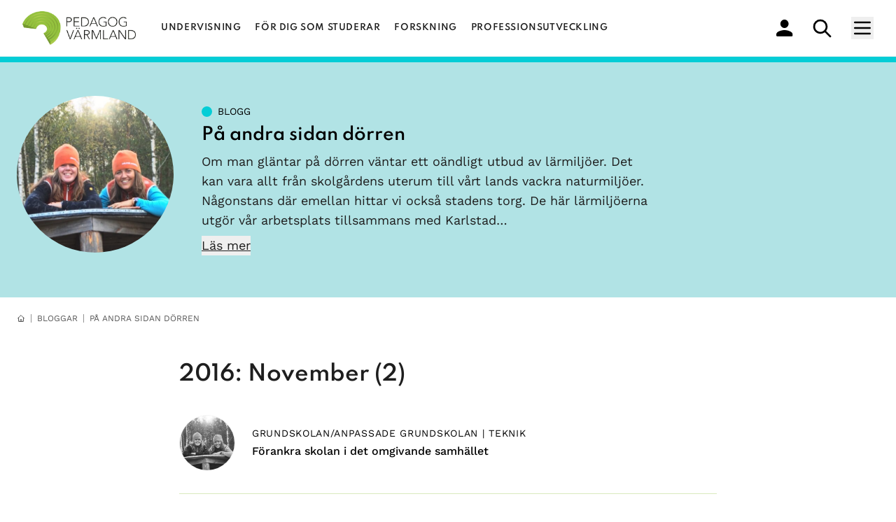

--- FILE ---
content_type: text/html; charset=UTF-8
request_url: https://pedagogvarmland.se/blog/karlstads-naturskola/archive/201611/
body_size: 15820
content:
<!DOCTYPE html>
<html lang="sv" style="scroll-behavior: smooth;">
<head>
    <meta charset="UTF-8"/>
<meta name="viewport" content="width=device-width, initial-scale=1.0"/>
<meta http-equiv="content-type" content="text/html; charset=utf-8"/>
<meta name="apple-mobile-web-app-capable" content="yes">
<meta name="apple-mobile-web-app-status-bar-style" content="black">


            

    


                                    
<title>Pedagog Värmland | Bloggar | På andra sidan dörren</title>
<meta itemprop="name" content="Pedagog Värmland | Bloggar | På andra sidan dörren">
<meta name="description" content="Om man gläntar på dörren väntar ett oändligt utbud av lärmiljöer. Det kan vara allt från skolgårdens uterum till vårt lands vackra naturmiljöer. Någonstans där emellan hittar vi också stadens torg. De här lärmiljöerna utgör vår arbetsplats tillsammans med Karlstad&hellip;">

<!-- Google / Search Engine Tags -->
<meta itemprop="name" content="Pedagog Värmland | Bloggar | På andra sidan dörren">
<meta itemprop="description" content="Om man gläntar på dörren väntar ett oändligt utbud av lärmiljöer. Det kan vara allt från skolgårdens uterum till vårt lands vackra naturmiljöer. Någonstans där emellan hittar vi också stadens torg. De här lärmiljöerna utgör vår arbetsplats tillsammans med Karlstad&hellip;">
<meta itemprop="image" content="https://pedagogvarmland.se/app/uploads/2016/10/picture-1190-1475676093.jpg">

<!-- Facebook Meta Tags -->
<meta property="og:url" content="https://pedagogvarmland.se/blog/karlstads-naturskola/archive/201611/">
<meta property="og:type" content="website">
<meta property="og:title" content="Pedagog Värmland | Bloggar | På andra sidan dörren">
<meta property="og:description" content="Om man gläntar på dörren väntar ett oändligt utbud av lärmiljöer. Det kan vara allt från skolgårdens uterum till vårt lands vackra naturmiljöer. Någonstans där emellan hittar vi också stadens torg. De här lärmiljöerna utgör vår arbetsplats tillsammans med Karlstad&hellip;">
<meta property="og:image" content="https://pedagogvarmland.se/app/uploads/2016/10/picture-1190-1475676093.jpg">

<!-- Twitter Meta Tags -->
<meta name="twitter:card" content="summary_large_image">
<meta name="twitter:title" content="Pedagog Värmland | Bloggar | På andra sidan dörren">
<meta name="twitter:description" content="Om man gläntar på dörren väntar ett oändligt utbud av lärmiljöer. Det kan vara allt från skolgårdens uterum till vårt lands vackra naturmiljöer. Någonstans där emellan hittar vi också stadens torg. De här lärmiljöerna utgör vår arbetsplats tillsammans med Karlstad&hellip;">
<meta name="twitter:image" content="https://pedagogvarmland.se/app/uploads/2016/10/picture-1190-1475676093.jpg">

<link rel="apple-touch-icon" sizes="180x180" href="https://pedagogvarmland.se/app/themes/pedagogvarmland/static/favicon/apple-touch-icon.png">
<link rel="icon" type="image/png" sizes="32x32" href="https://pedagogvarmland.se/app/themes/pedagogvarmland/static/favicon/favicon-32x32.png">
<link rel="icon" type="image/png" sizes="16x16" href="https://pedagogvarmland.se/app/themes/pedagogvarmland/static/favicon/favicon-16x16.png">
<link rel="manifest" href="https://pedagogvarmland.se/app/themes/pedagogvarmland/static/favicon/site.webmanifest">

<style>
    [x-cloak] { display: none !important; }
</style>

    <meta name='robots' content='max-image-preview:large' />
	<style>img:is([sizes="auto" i], [sizes^="auto," i]) { contain-intrinsic-size: 3000px 1500px }</style>
	<style id='classic-theme-styles-inline-css' type='text/css'>
/*! This file is auto-generated */
.wp-block-button__link{color:#fff;background-color:#32373c;border-radius:9999px;box-shadow:none;text-decoration:none;padding:calc(.667em + 2px) calc(1.333em + 2px);font-size:1.125em}.wp-block-file__button{background:#32373c;color:#fff;text-decoration:none}
</style>
<style id='global-styles-inline-css' type='text/css'>
:root{--wp--preset--aspect-ratio--square: 1;--wp--preset--aspect-ratio--4-3: 4/3;--wp--preset--aspect-ratio--3-4: 3/4;--wp--preset--aspect-ratio--3-2: 3/2;--wp--preset--aspect-ratio--2-3: 2/3;--wp--preset--aspect-ratio--16-9: 16/9;--wp--preset--aspect-ratio--9-16: 9/16;--wp--preset--color--black: #000000;--wp--preset--color--cyan-bluish-gray: #abb8c3;--wp--preset--color--white: #ffffff;--wp--preset--color--pale-pink: #f78da7;--wp--preset--color--vivid-red: #cf2e2e;--wp--preset--color--luminous-vivid-orange: #ff6900;--wp--preset--color--luminous-vivid-amber: #fcb900;--wp--preset--color--light-green-cyan: #7bdcb5;--wp--preset--color--vivid-green-cyan: #00d084;--wp--preset--color--pale-cyan-blue: #8ed1fc;--wp--preset--color--vivid-cyan-blue: #0693e3;--wp--preset--color--vivid-purple: #9b51e0;--wp--preset--gradient--vivid-cyan-blue-to-vivid-purple: linear-gradient(135deg,rgba(6,147,227,1) 0%,rgb(155,81,224) 100%);--wp--preset--gradient--light-green-cyan-to-vivid-green-cyan: linear-gradient(135deg,rgb(122,220,180) 0%,rgb(0,208,130) 100%);--wp--preset--gradient--luminous-vivid-amber-to-luminous-vivid-orange: linear-gradient(135deg,rgba(252,185,0,1) 0%,rgba(255,105,0,1) 100%);--wp--preset--gradient--luminous-vivid-orange-to-vivid-red: linear-gradient(135deg,rgba(255,105,0,1) 0%,rgb(207,46,46) 100%);--wp--preset--gradient--very-light-gray-to-cyan-bluish-gray: linear-gradient(135deg,rgb(238,238,238) 0%,rgb(169,184,195) 100%);--wp--preset--gradient--cool-to-warm-spectrum: linear-gradient(135deg,rgb(74,234,220) 0%,rgb(151,120,209) 20%,rgb(207,42,186) 40%,rgb(238,44,130) 60%,rgb(251,105,98) 80%,rgb(254,248,76) 100%);--wp--preset--gradient--blush-light-purple: linear-gradient(135deg,rgb(255,206,236) 0%,rgb(152,150,240) 100%);--wp--preset--gradient--blush-bordeaux: linear-gradient(135deg,rgb(254,205,165) 0%,rgb(254,45,45) 50%,rgb(107,0,62) 100%);--wp--preset--gradient--luminous-dusk: linear-gradient(135deg,rgb(255,203,112) 0%,rgb(199,81,192) 50%,rgb(65,88,208) 100%);--wp--preset--gradient--pale-ocean: linear-gradient(135deg,rgb(255,245,203) 0%,rgb(182,227,212) 50%,rgb(51,167,181) 100%);--wp--preset--gradient--electric-grass: linear-gradient(135deg,rgb(202,248,128) 0%,rgb(113,206,126) 100%);--wp--preset--gradient--midnight: linear-gradient(135deg,rgb(2,3,129) 0%,rgb(40,116,252) 100%);--wp--preset--font-size--small: 13px;--wp--preset--font-size--medium: 20px;--wp--preset--font-size--large: 36px;--wp--preset--font-size--x-large: 42px;--wp--preset--spacing--20: 0.44rem;--wp--preset--spacing--30: 0.67rem;--wp--preset--spacing--40: 1rem;--wp--preset--spacing--50: 1.5rem;--wp--preset--spacing--60: 2.25rem;--wp--preset--spacing--70: 3.38rem;--wp--preset--spacing--80: 5.06rem;--wp--preset--shadow--natural: 6px 6px 9px rgba(0, 0, 0, 0.2);--wp--preset--shadow--deep: 12px 12px 50px rgba(0, 0, 0, 0.4);--wp--preset--shadow--sharp: 6px 6px 0px rgba(0, 0, 0, 0.2);--wp--preset--shadow--outlined: 6px 6px 0px -3px rgba(255, 255, 255, 1), 6px 6px rgba(0, 0, 0, 1);--wp--preset--shadow--crisp: 6px 6px 0px rgba(0, 0, 0, 1);}:where(.is-layout-flex){gap: 0.5em;}:where(.is-layout-grid){gap: 0.5em;}body .is-layout-flex{display: flex;}.is-layout-flex{flex-wrap: wrap;align-items: center;}.is-layout-flex > :is(*, div){margin: 0;}body .is-layout-grid{display: grid;}.is-layout-grid > :is(*, div){margin: 0;}:where(.wp-block-columns.is-layout-flex){gap: 2em;}:where(.wp-block-columns.is-layout-grid){gap: 2em;}:where(.wp-block-post-template.is-layout-flex){gap: 1.25em;}:where(.wp-block-post-template.is-layout-grid){gap: 1.25em;}.has-black-color{color: var(--wp--preset--color--black) !important;}.has-cyan-bluish-gray-color{color: var(--wp--preset--color--cyan-bluish-gray) !important;}.has-white-color{color: var(--wp--preset--color--white) !important;}.has-pale-pink-color{color: var(--wp--preset--color--pale-pink) !important;}.has-vivid-red-color{color: var(--wp--preset--color--vivid-red) !important;}.has-luminous-vivid-orange-color{color: var(--wp--preset--color--luminous-vivid-orange) !important;}.has-luminous-vivid-amber-color{color: var(--wp--preset--color--luminous-vivid-amber) !important;}.has-light-green-cyan-color{color: var(--wp--preset--color--light-green-cyan) !important;}.has-vivid-green-cyan-color{color: var(--wp--preset--color--vivid-green-cyan) !important;}.has-pale-cyan-blue-color{color: var(--wp--preset--color--pale-cyan-blue) !important;}.has-vivid-cyan-blue-color{color: var(--wp--preset--color--vivid-cyan-blue) !important;}.has-vivid-purple-color{color: var(--wp--preset--color--vivid-purple) !important;}.has-black-background-color{background-color: var(--wp--preset--color--black) !important;}.has-cyan-bluish-gray-background-color{background-color: var(--wp--preset--color--cyan-bluish-gray) !important;}.has-white-background-color{background-color: var(--wp--preset--color--white) !important;}.has-pale-pink-background-color{background-color: var(--wp--preset--color--pale-pink) !important;}.has-vivid-red-background-color{background-color: var(--wp--preset--color--vivid-red) !important;}.has-luminous-vivid-orange-background-color{background-color: var(--wp--preset--color--luminous-vivid-orange) !important;}.has-luminous-vivid-amber-background-color{background-color: var(--wp--preset--color--luminous-vivid-amber) !important;}.has-light-green-cyan-background-color{background-color: var(--wp--preset--color--light-green-cyan) !important;}.has-vivid-green-cyan-background-color{background-color: var(--wp--preset--color--vivid-green-cyan) !important;}.has-pale-cyan-blue-background-color{background-color: var(--wp--preset--color--pale-cyan-blue) !important;}.has-vivid-cyan-blue-background-color{background-color: var(--wp--preset--color--vivid-cyan-blue) !important;}.has-vivid-purple-background-color{background-color: var(--wp--preset--color--vivid-purple) !important;}.has-black-border-color{border-color: var(--wp--preset--color--black) !important;}.has-cyan-bluish-gray-border-color{border-color: var(--wp--preset--color--cyan-bluish-gray) !important;}.has-white-border-color{border-color: var(--wp--preset--color--white) !important;}.has-pale-pink-border-color{border-color: var(--wp--preset--color--pale-pink) !important;}.has-vivid-red-border-color{border-color: var(--wp--preset--color--vivid-red) !important;}.has-luminous-vivid-orange-border-color{border-color: var(--wp--preset--color--luminous-vivid-orange) !important;}.has-luminous-vivid-amber-border-color{border-color: var(--wp--preset--color--luminous-vivid-amber) !important;}.has-light-green-cyan-border-color{border-color: var(--wp--preset--color--light-green-cyan) !important;}.has-vivid-green-cyan-border-color{border-color: var(--wp--preset--color--vivid-green-cyan) !important;}.has-pale-cyan-blue-border-color{border-color: var(--wp--preset--color--pale-cyan-blue) !important;}.has-vivid-cyan-blue-border-color{border-color: var(--wp--preset--color--vivid-cyan-blue) !important;}.has-vivid-purple-border-color{border-color: var(--wp--preset--color--vivid-purple) !important;}.has-vivid-cyan-blue-to-vivid-purple-gradient-background{background: var(--wp--preset--gradient--vivid-cyan-blue-to-vivid-purple) !important;}.has-light-green-cyan-to-vivid-green-cyan-gradient-background{background: var(--wp--preset--gradient--light-green-cyan-to-vivid-green-cyan) !important;}.has-luminous-vivid-amber-to-luminous-vivid-orange-gradient-background{background: var(--wp--preset--gradient--luminous-vivid-amber-to-luminous-vivid-orange) !important;}.has-luminous-vivid-orange-to-vivid-red-gradient-background{background: var(--wp--preset--gradient--luminous-vivid-orange-to-vivid-red) !important;}.has-very-light-gray-to-cyan-bluish-gray-gradient-background{background: var(--wp--preset--gradient--very-light-gray-to-cyan-bluish-gray) !important;}.has-cool-to-warm-spectrum-gradient-background{background: var(--wp--preset--gradient--cool-to-warm-spectrum) !important;}.has-blush-light-purple-gradient-background{background: var(--wp--preset--gradient--blush-light-purple) !important;}.has-blush-bordeaux-gradient-background{background: var(--wp--preset--gradient--blush-bordeaux) !important;}.has-luminous-dusk-gradient-background{background: var(--wp--preset--gradient--luminous-dusk) !important;}.has-pale-ocean-gradient-background{background: var(--wp--preset--gradient--pale-ocean) !important;}.has-electric-grass-gradient-background{background: var(--wp--preset--gradient--electric-grass) !important;}.has-midnight-gradient-background{background: var(--wp--preset--gradient--midnight) !important;}.has-small-font-size{font-size: var(--wp--preset--font-size--small) !important;}.has-medium-font-size{font-size: var(--wp--preset--font-size--medium) !important;}.has-large-font-size{font-size: var(--wp--preset--font-size--large) !important;}.has-x-large-font-size{font-size: var(--wp--preset--font-size--x-large) !important;}
:where(.wp-block-post-template.is-layout-flex){gap: 1.25em;}:where(.wp-block-post-template.is-layout-grid){gap: 1.25em;}
:where(.wp-block-columns.is-layout-flex){gap: 2em;}:where(.wp-block-columns.is-layout-grid){gap: 2em;}
:root :where(.wp-block-pullquote){font-size: 1.5em;line-height: 1.6;}
</style>
<link rel='stylesheet' id='contact-form-7-css' href='https://pedagogvarmland.se/app/plugins/contact-form-7/includes/css/styles.css?ver=5.8.4' type='text/css' media='all' />
<link rel='stylesheet' id='app-css' href='https://pedagogvarmland.se/app/themes/pedagogvarmland/dist/css/main.css?id=173426edfb055be89d114b019516505a' type='text/css' media='all' />

</head>

<body class="">

    <header id="navbar" class="sticky top-0 left-0 right-0 z-50 bg-white border-b border-gray-light">
	<nav class="" 
        x-data="{ showMenu: false, showSubmenu: false }">
		<div class="px-4 mx-auto lg:px-6">
			<div class="flex justify-between ">
				<div class="flex flex-none space-x-7">
					<div>
						<!-- Website Logo -->
						<a href="https://pedagogvarmland.se" class="flex items-center py-4 pl-2">
							<img src="https://pedagogvarmland.se/app/themes/pedagogvarmland/static/images/pv_logo.png" alt="Logo" class="h-12">
						</a>
					</div>
					<!-- Primary Navbar items -->
					<div class="items-center hidden space-x-1 xl:flex">
                                                    <a class="px-2 py-4 text-xs font-semibold tracking-wider text-gray-700 uppercase transition duration-100 font-heading hover:text-pv-green-dark hover:underline" href="https://pedagogvarmland.se/undervisning/">Undervisning</a>
                                                                                <a class="px-2 py-4 text-xs font-semibold tracking-wider text-gray-700 uppercase transition duration-100 font-heading hover:text-pv-green-dark hover:underline" href="https://pedagogvarmland.se/for-dig-som-studerar/">För dig som studerar</a>
                                                                                <a class="px-2 py-4 text-xs font-semibold tracking-wider text-gray-700 uppercase transition duration-100 font-heading hover:text-pv-green-dark hover:underline" href="https://pedagogvarmland.se/forskning/">Forskning</a>
                                                                                <a class="px-2 py-4 text-xs font-semibold tracking-wider text-gray-700 uppercase transition duration-100 font-heading hover:text-pv-green-dark hover:underline" href="https://pedagogvarmland.se/professionsutveckling/">Professionsutveckling</a>
                                                                        </div>
				</div>
				<!-- Secondary Navbar items -->
				<div class="flex items-center space-x-3 ">
					<a href="/profile" class="flex-col-reverse items-center hidden px-2 py-2 text-xs text-gray-500 uppercase transition duration-300 sm:flex" aria-label="min profil">
						<svg class="sr-hidden" width="24" height="24" viewbox="0 0 24 24" fill="none" xmlns="http://www.w3.org/2000/svg">
							<path d="M11.6667 12C14.8896 12 17.5 9.315 17.5 6C17.5 2.685 14.8896 0 11.6667 0C8.44375 0 5.83333 2.685 5.83333 6C5.83333 9.315 8.44375 12 11.6667 12ZM11.6667 15C7.77292 15 0 17.01 0 21V22.5C0 23.325 0.65625 24 1.45833 24H21.875C22.6771 24 23.3333 23.325 23.3333 22.5V21C23.3333 17.01 15.5604 15 11.6667 15Z" fill="black"/>
						</svg>
					</a>
					<a href="/search" class="flex-col-reverse items-center px-2 py-2 text-xs text-gray-500 uppercase transition duration-300 sm:flex" aria-label="sök" aria-haspopup="true">
						<svg class="sr-hidden" width="27" height="27" viewbox="0 0 27 27" fill="none" xmlns="http://www.w3.org/2000/svg">
							<path d="M25 25L17.3333 17.3333L25 25ZM19.8889 10.9444C19.8889 12.119 19.6575 13.2821 19.208 14.3673C18.7585 15.4525 18.0997 16.4386 17.2691 17.2691C16.4386 18.0997 15.4525 18.7585 14.3673 19.208C13.2821 19.6575 12.119 19.8889 10.9444 19.8889C9.76984 19.8889 8.60674 19.6575 7.52155 19.208C6.43636 18.7585 5.45034 18.0997 4.61977 17.2691C3.7892 16.4386 3.13036 15.4525 2.68086 14.3673C2.23136 13.2821 2 12.119 2 10.9444C2 8.57223 2.94236 6.29718 4.61977 4.61977C6.29718 2.94236 8.57223 2 10.9444 2C13.3167 2 15.5917 2.94236 17.2691 4.61977C18.9465 6.29718 19.8889 8.57223 19.8889 10.9444Z" stroke="black" stroke-width="2.73809" stroke-linecap="round" stroke-linejoin="round"/>
						</svg>
					</a>
					<a class="hidden px-4 py-1 text-sm text-white uppercase transition duration-300 hover:text-pv-purple-light 2xl:block bg-pv-purple-dark" href="https://pedagogvarmland.se/skolord">Skolord</a>
					<div class="flex items-center px-2 py-2 ">
						<!-- Hamburger menu button -->
						<button class="outline-none hamburger-menu-button" 
                            aria-label="Meny"
                            aria-haspopup="true"
                            aria-controls="menu-header"
                            :aria-expanded="showMenu"
                            @click="showMenu = !showMenu"
                        >
							<svg class="w-8 h-8 text-black sr-hidden hover:text-pv-green-dark" fill="none" stroke-linecap="round" stroke-linejoin="round" stroke-width="2" viewbox="0 0 24 24" stroke="currentColor">
								<path d="M4 6h16M4 12h16M4 18h16"></path>
							</svg>
						</button>
					</div>
				</div>
			</div>
		</div>
		<!-- mobile menu -->
		<div id="menu-header" x-cloak class="absolute right-0 z-20 h-screen text-right uppercase bg-pv-green-base light mobile-menu" x-show="showMenu">
			<ul class="w-56">           
				<li class="active">
					<a href="https://pedagogvarmland.se" class="block py-2 pr-4 text-sm md:py-4 lg:pr-8 hover:bg-pv-green-light">Hem</a>
				</li>
								<li>
					<a href="https://pedagogvarmland.se/undervisning/" class="block py-2 pr-4 text-sm transition duration-300 md:py-4 xl:hidden hover:bg-pv-green-light">Undervisning</a>
				</li>
								<li>
					<a href="https://pedagogvarmland.se/for-dig-som-studerar/" class="block py-2 pr-4 text-sm transition duration-300 md:py-4 xl:hidden hover:bg-pv-green-light">För dig som studerar</a>
				</li>
								<li>
					<a href="https://pedagogvarmland.se/forskning/" class="block py-2 pr-4 text-sm transition duration-300 md:py-4 xl:hidden hover:bg-pv-green-light">Forskning</a>
				</li>
								<li>
					<a href="https://pedagogvarmland.se/professionsutveckling/" class="block py-2 pr-4 text-sm transition duration-300 md:py-4 xl:hidden hover:bg-pv-green-light">Professionsutveckling</a>
				</li>
												<li>
					<a href="https://pedagogvarmland.se/artiklar/" class="block py-2 pr-4 text-sm transition duration-300 md:py-4 lg:pr-8 hover:bg-pv-green-light">Artiklar</a>
				</li>
								<li>
					<a href="https://pedagogvarmland.se/bloggar/" class="block py-2 pr-4 text-sm transition duration-300 md:py-4 lg:pr-8 hover:bg-pv-green-light">Bloggar</a>
				</li>
								<li>
					<a href="https://pedagogvarmland.se/poddar/" class="block py-2 pr-4 text-sm transition duration-300 md:py-4 lg:pr-8 hover:bg-pv-green-light">Poddar🎙️</a>
				</li>
								<li>
					<a href="https://pedagogvarmland.se/event/" class="block py-2 pr-4 text-sm transition duration-300 md:py-4 lg:pr-8 hover:bg-pv-green-light">Evenemang</a>
				</li>
								<li>
					<a href="https://pedagogvarmland.se/om-oss/" class="block py-2 pr-4 text-sm transition duration-300 md:py-4 lg:pr-8 hover:bg-pv-green-light">Om oss</a>
				</li>
								<li>
					<a href="https://pedagogvarmland.se/kontakta-oss/" class="block py-2 pr-4 text-sm transition duration-300 md:py-4 lg:pr-8 hover:bg-pv-green-light">Kontakt</a>
				</li>
								<li>
					<a href="/profile" class="flex items-center justify-end py-2 pr-4 text-sm text-white transition duration-300 md:py-4 lg:pr-8 bg-pv-green-dark ">Mitt konto
						<svg class="sr-hidden" width="16" height="16" viewbox="0 0 16 16" fill="none" xmlns="http://www.w3.org/2000/svg">
							<path d="M8.00008 7.99999C9.47341 7.99999 10.6667 6.80666 10.6667 5.33332C10.6667 3.85999 9.47341 2.66666 8.00008 2.66666C6.52675 2.66666 5.33341 3.85999 5.33341 5.33332C5.33341 6.80666 6.52675 7.99999 8.00008 7.99999ZM8.00008 9.33332C6.22008 9.33332 2.66675 10.2267 2.66675 12V12.6667C2.66675 13.0333 2.96675 13.3333 3.33341 13.3333H12.6667C13.0334 13.3333 13.3334 13.0333 13.3334 12.6667V12C13.3334 10.2267 9.78008 9.33332 8.00008 9.33332Z" fill="white"/>
						</svg>
					</a>
				</li>
				<li>
					<a href="/skolord" class="flex items-center justify-end py-2 pr-4 text-sm text-white transition duration-300 md:py-4 lg:pr-8 2xl:hidden bg-pv-purple-dark">Skolord
					</a>
				</li>
			</ul>
		</div>

        	</nav>
</header>

    	<section
    id="blogg-hero"
    class="overflow-hidden border-t-8 bg-blog-light border-blog-base"
    x-data="{ showBiography: false }"
>
    <div class="relative px-4 pt-8 pb-12 mx-auto max-w-7xl sm:px-6 lg:py-12">
        <div class="relative lg:flex lg:items-center">
            <div class=" lg:flex-shrink-0">
                <div class="w-24 h-24 mb-4 rounded-full md:w-56 md:h-56 ">
                    <img width="800" height="453" src="https://pedagogvarmland.se/app/uploads/2016/10/picture-1190-1475676093-800x453.jpg" class="medium w-full h-full object-cover rounded-full" alt="picture-1190-1475676093.jpg" decoding="async" loading="lazy" srcset="https://pedagogvarmland.se/app/uploads/2016/10/picture-1190-1475676093-800x453.jpg 800w, https://pedagogvarmland.se/app/uploads/2016/10/picture-1190-1475676093-1200x680.jpg 1200w, https://pedagogvarmland.se/app/uploads/2016/10/picture-1190-1475676093-768x435.jpg 768w, https://pedagogvarmland.se/app/uploads/2016/10/picture-1190-1475676093.jpg 1271w" sizes="auto, (max-width: 800px) 100vw, 800px" />
                </div>
            </div>

            <div class="relative flex-grow lg:ml-10">
                <div class="relative flex flex-col justify-between md:flex-row md:items-end">
                    <div class="text-2xl font-medium leading-9 text-black lg:w-2/3">
                        <div>
                            <p class="flex items-center space-x-2 text-sm font-medium">
                                <svg class="filter-none" width="15" height="15" viewbox="0 0 15 15" fill="none" xmlns="http://www.w3.org/2000/svg">
                                    <circle cx="7.5" cy="7.5" r="7.5" fill="#04CDD6"/>
                                </svg>
                                <span class="font-normal uppercase">Blogg</span>
                            </p>
                        </div>
                        <h2 class="my-2 text-lg font-semibold font-heading md:text-2xl">
                            <a href="https://pedagogvarmland.se/author/karlstads-naturskola/" class="hover:underline">På andra sidan dörren</a>
                        </h2>
                                                    <div class="text-base font-normal md:leading-7 md:text-lg pv-prose">
                                Om man gläntar på dörren väntar ett oändligt utbud av lärmiljöer. Det kan vara allt från skolgårdens uterum till vårt lands vackra naturmiljöer. Någonstans där emellan hittar vi också stadens torg. De här lärmiljöerna utgör vår arbetsplats tillsammans med Karlstad&hellip;

                                                                    <div>
                                        <button
                                            class="mt-2 underline"
                                            @click="showBiography = !showBiography"
                                            :aria-label="showBiography ? 'Dölj biografi' : 'Visa biografi'"
                                            :aria-expanded="showBiography"
                                            aria-controls="biography"
                                        >
                                            <span x-cloak x-show="showBiography">Dölj</span>
                                            <span x-show="!showBiography">Läs mer</span>
                                        </button>
                                    </div>
                                                            </div>
                                            </div>
                                    </div>
            </div>
        </div>

                    <div x-cloak>
                <div class="lg:flex lg:items-center" x-collapse x-show="showBiography">
                    <div class="hidden lg:block lg:flex-shrink-0">
                        <div class="w-24 h-24 mb-4 rounded-full md:w-56 md:h-56 "></div>
                    </div>

                    <div class="relative flex-grow lg:ml-10">
                        <div class="mt-4 pt-4 lg:pt-8 lg:w-2/3 pv-prose pv-header-prose border-t border-blog-base">
                            <p>Om man gläntar på dörren väntar ett oändligt utbud av lärmiljöer. Det kan vara allt från skolgårdens uterum till vårt lands vackra naturmiljöer. Någonstans där emellan hittar vi också stadens torg. De här lärmiljöerna utgör vår arbetsplats tillsammans med Karlstad kommuns barn, elever och pedagoger. Som utomhuspedagoger förankrar vi teorin med praktiken med hjälp av det platsbaserande lärandet som metod.</p><p></p><p>Genom bloggen vill vi dela med oss av våra erfarenheter och de möjligheter som det platsbaserande lärande ger. Vi hoppas att vi ska inspirera er till att ställa den didaktiska frågan ”Var lär sig barnen/eleverna bäst?”&nbsp;</p><p>Vi som skriver på bloggen är Ulrika Lindenäs och Nina Holm, utomhuspedagoger på Karlstads Naturskola.</p>
                        </div>
                    </div>
                </div>
            </div>
            </div>
</section>

	<div class="px-4 mx-auto max-w-7xl sm:px-6">
		<ul id="breadcrumbs" class="flex items-center py-6 -mx-2 text-xs leading-none text-gray-500 uppercase divide-x">
			<li class="px-2">
				<a class="hover:text-pv-green-dark" aria-label="hemknapp" href="https://pedagogvarmland.se">
					<svg class="w-3 h-3" fill="none" stroke="currentColor" viewbox="0 0 24 24" xmlns="http://www.w3.org/2000/svg">
						<path stroke-linecap="round" stroke-linejoin="round" stroke-width="2" d="M3 12l2-2m0 0l7-7 7 7M5 10v10a1 1 0 001 1h3m10-11l2 2m-2-2v10a1 1 0 01-1 1h-3m-6 0a1 1 0 001-1v-4a1 1 0 011-1h2a1 1 0 011 1v4a1 1 0 001 1m-6 0h6"></path>
					</svg>
				</a>
			</li>
			<li class="px-2 text-gray-500">
				<a href="/bloggar">bloggar</a>
			</li>
			<li class="px-2 text-gray-500 truncate">På andra sidan dörren</li>
		</ul>
	</div>

			<section id="blogginlagg-arkiv">
			<div class="mx-auto max-w-7xl">
				<div class="px-4 py-12 sm:px-6 lg:px-8 lg:py-8">
					<div class="grid max-w-3xl mx-auto lg:gap-8">
						<div class="space-y-3 sm:space-y-4">
							<h2 class="max-w-2xl mb-2 text-2xl font-semibold text-gray-700 font-heading md:text-3xl">
								2016: November (2)
							</h2>
						</div>
						<div class="">
							<ul role="list" class=" sm:grid sm:gap-8 sm:space-y-0">

		                    		                        								<li class="pb-8 border-b border-pv-green-base">
									<div class="flex items-center space-x-4 lg:space-x-6 filter grayscale hover:filter-none">
																				<div class="w-16 h-16 rounded-full md:w-20 md:h-20">
                                            <img width="800" height="453" src="https://pedagogvarmland.se/app/uploads/2016/10/picture-1190-1475676093-800x453.jpg" class="border border-gray-50 bg-pv-green-light w-full h-full object-cover rounded-full" alt="picture-1190-1475676093.jpg" decoding="async" fetchpriority="high" srcset="https://pedagogvarmland.se/app/uploads/2016/10/picture-1190-1475676093-800x453.jpg 800w, https://pedagogvarmland.se/app/uploads/2016/10/picture-1190-1475676093-1200x680.jpg 1200w, https://pedagogvarmland.se/app/uploads/2016/10/picture-1190-1475676093-768x435.jpg 768w, https://pedagogvarmland.se/app/uploads/2016/10/picture-1190-1475676093.jpg 1271w" sizes="(max-width: 800px) 100vw, 800px" />
										</div>

										<div class="flex flex-col space-y-1 text-base leading-6">
		                                    		                                        <p class="text-sm tracking-wider uppercase">
		                                            											            <span class="text-sm tracking-wider uppercase">Grundskolan/anpassade grundskolan</span>
		                                                 | 
		                                            											            <span class="text-sm tracking-wider uppercase">Teknik</span>
		                                                
		                                            		                                        </p>
		                                    											<a href="https://pedagogvarmland.se/blog/karlstads-naturskola/20161124/forankra-skolan-i-det-omgivande-samhallet/" class="font-medium hover:underline hover:text-pv-green-dark">Förankra skolan i det omgivande samhället</a>
										</div>
									</div>
								</li>
		                    		                        								<li class="pb-8 border-b border-pv-green-base">
									<div class="flex items-center space-x-4 lg:space-x-6 filter grayscale hover:filter-none">
																				<div class="w-16 h-16 rounded-full md:w-20 md:h-20">
                                            <img width="800" height="453" src="https://pedagogvarmland.se/app/uploads/2016/10/picture-1190-1475676093-800x453.jpg" class="border border-gray-50 bg-pv-green-light w-full h-full object-cover rounded-full" alt="picture-1190-1475676093.jpg" decoding="async" srcset="https://pedagogvarmland.se/app/uploads/2016/10/picture-1190-1475676093-800x453.jpg 800w, https://pedagogvarmland.se/app/uploads/2016/10/picture-1190-1475676093-1200x680.jpg 1200w, https://pedagogvarmland.se/app/uploads/2016/10/picture-1190-1475676093-768x435.jpg 768w, https://pedagogvarmland.se/app/uploads/2016/10/picture-1190-1475676093.jpg 1271w" sizes="(max-width: 800px) 100vw, 800px" />
										</div>

										<div class="flex flex-col space-y-1 text-base leading-6">
		                                    											<a href="https://pedagogvarmland.se/blog/karlstads-naturskola/20161116/reflektion/" class="font-medium hover:underline hover:text-pv-green-dark">Reflektion</a>
										</div>
									</div>
								</li>
		                    							</ul>


						</div>
					</div>
				</div>
			</div>
		</section>
	
		<section id="accordion" class="mx-4">
		<div class="w-full max-w-3xl mx-auto my-12 accordion">
			<h3 class="mb-2 text-lg font-semibold text-gray-700 font-heading lg:text-2xl">Arkiv</h3>
			<p class="mb-4 font-normal text-gray-700 md:text-lg">Här kan du bläddra bland äldre blogginlägg</p>
			<div class="shadow-md">
								<div class="w-full overflow-hidden border-t tab ">
					<label class="block p-5 font-medium cursor-pointer lg:text-xl" for="tab-single-one">2017</label>
					<div class="overflow-hidden leading-normal border-l-2 border-pv-green-base tab-content bg-gray-light accordion-content">
						<ul class="flex flex-col p-5 space-y-3 underline">
														<li class="">
								<a href="https://pedagogvarmland.se/blog/karlstads-naturskola/archive/201707" class="hover:underline hover:text-pv-green-dark">juli (1)</a>
							</li>
														<li class="">
								<a href="https://pedagogvarmland.se/blog/karlstads-naturskola/archive/201702" class="hover:underline hover:text-pv-green-dark">februari (1)</a>
							</li>
														<li class="">
								<a href="https://pedagogvarmland.se/blog/karlstads-naturskola/archive/201701" class="hover:underline hover:text-pv-green-dark">januari (1)</a>
							</li>
													</ul>
					</div>
				</div>
								<div class="w-full overflow-hidden border-t tab ">
					<label class="block p-5 font-medium cursor-pointer lg:text-xl" for="tab-single-one">2016</label>
					<div class="overflow-hidden leading-normal border-l-2 border-pv-green-base tab-content bg-gray-light accordion-content">
						<ul class="flex flex-col p-5 space-y-3 underline">
														<li class="">
								<a href="https://pedagogvarmland.se/blog/karlstads-naturskola/archive/201612" class="hover:underline hover:text-pv-green-dark">december (1)</a>
							</li>
														<li class="">
								<a href="https://pedagogvarmland.se/blog/karlstads-naturskola/archive/201611" class="hover:underline hover:text-pv-green-dark">november (2)</a>
							</li>
														<li class="">
								<a href="https://pedagogvarmland.se/blog/karlstads-naturskola/archive/201610" class="hover:underline hover:text-pv-green-dark">oktober (1)</a>
							</li>
													</ul>
					</div>
				</div>
				
			</div>
		</div>
	</section>

	<style type="text/css">
		.accordion .tab .accordion-content {
			max-height: 0px;
			transition: max-height 0.35s;
		}
		.accordion .tab label::after {
			float: right;
			content: url(https://pedagogvarmland.se/app/themes/pedagogvarmland/static/images/arrow.png);

		}
		.accordion .tab.open .accordion-content {
			max-height: 1000px;
		}
		.accordion .tab.open label::after {
    		transform: rotateX(180deg);
		}
	</style>
	<script type="text/javascript">
		(function () {
			let accordion_tabs = [];
			document.querySelectorAll('div.accordion .tab').forEach((el) => {
				accordion_tabs.push(el);
				el.querySelector('label').addEventListener('click', (e) => {
					if (el.classList.contains('open')) {
						el.classList.remove('open');
					} else {
						accordion_tabs.forEach((tab) => {
							if (tab !== el) {
								tab.classList.remove('open');
							} else {
								tab.classList.add('open');
							}
						});
					}
				});
			});
		})();

	</script>

    <footer class="bg-white border-t border-pv-green-base lg:mt-12">
	<div class="mt-6">
		<div class="flex flex-col items-center ">
			<figure class="mb-6">
				<img src="https://pedagogvarmland.se/app/themes/pedagogvarmland/static/images/pv_logo-sm.png" alt="">
			</figure>
			<nav class="flex flex-wrap justify-center " aria-label="Footer">

									<div class="px-4 py-1">
						<a class="text-xs font-semibold tracking-wider text-gray-700 uppercase transition duration-100 font-heading hover:text-pv-green-dark hover:underline" href="https://pedagogvarmland.se/undervisning/">Undervisning</a>
					</div>
									<div class="px-4 py-1">
						<a class="text-xs font-semibold tracking-wider text-gray-700 uppercase transition duration-100 font-heading hover:text-pv-green-dark hover:underline" href="https://pedagogvarmland.se/for-dig-som-studerar/">För dig som studerar</a>
					</div>
									<div class="px-4 py-1">
						<a class="text-xs font-semibold tracking-wider text-gray-700 uppercase transition duration-100 font-heading hover:text-pv-green-dark hover:underline" href="https://pedagogvarmland.se/forskning/">Forskning</a>
					</div>
									<div class="px-4 py-1">
						<a class="text-xs font-semibold tracking-wider text-gray-700 uppercase transition duration-100 font-heading hover:text-pv-green-dark hover:underline" href="https://pedagogvarmland.se/professionsutveckling/">Professionsutveckling</a>
					</div>
				

			</nav>
		</div>

		<div class="bg-pv-green-base">
			<p class="p-2 mt-8 text-sm text-center uppercase text-primary-green-600 ">
				© 2026 Karlstads universitet, alla rättigheter reserverade.
			</p>
		</div>
	</div>
</footer>
    <script type="speculationrules">
{"prefetch":[{"source":"document","where":{"and":[{"href_matches":"\/*"},{"not":{"href_matches":["\/wp\/wp-*.php","\/wp\/wp-admin\/*","\/app\/uploads\/*","\/app\/*","\/app\/plugins\/*","\/app\/themes\/pedagogvarmland\/*","\/*\\?(.+)"]}},{"not":{"selector_matches":"a[rel~=\"nofollow\"]"}},{"not":{"selector_matches":".no-prefetch, .no-prefetch a"}}]},"eagerness":"conservative"}]}
</script>
<link rel='stylesheet' id='dashicons-css' href='https://pedagogvarmland.se/wp/wp-includes/css/dashicons.min.css?ver=6.8.1' type='text/css' media='all' />
<link rel='stylesheet' id='acf-global-css' href='https://pedagogvarmland.se/app/plugins/advanced-custom-fields-pro/assets/build/css/acf-global.min.css?ver=6.4.2' type='text/css' media='all' />
<link rel='stylesheet' id='acf-input-css' href='https://pedagogvarmland.se/app/plugins/advanced-custom-fields-pro/assets/build/css/acf-input.min.css?ver=6.4.2' type='text/css' media='all' />
<link rel='stylesheet' id='acf-pro-input-css' href='https://pedagogvarmland.se/app/plugins/advanced-custom-fields-pro/assets/build/css/pro/acf-pro-input.min.css?ver=6.4.2' type='text/css' media='all' />
<link rel='stylesheet' id='select2-css' href='https://pedagogvarmland.se/app/plugins/advanced-custom-fields-pro/assets/inc/select2/4/select2.min.css?ver=4.0.13' type='text/css' media='all' />
<link rel='stylesheet' id='acf-datepicker-css' href='https://pedagogvarmland.se/app/plugins/advanced-custom-fields-pro/assets/inc/datepicker/jquery-ui.min.css?ver=1.11.4' type='text/css' media='all' />
<link rel='stylesheet' id='acf-timepicker-css' href='https://pedagogvarmland.se/app/plugins/advanced-custom-fields-pro/assets/inc/timepicker/jquery-ui-timepicker-addon.min.css?ver=1.6.1' type='text/css' media='all' />
<link rel='stylesheet' id='wp-color-picker-css' href='https://pedagogvarmland.se/wp/wp-admin/css/color-picker.min.css?ver=6.8.1' type='text/css' media='all' />
<script type="text/javascript" src="https://pedagogvarmland.se/app/plugins/contact-form-7/includes/swv/js/index.js?ver=5.8.4" id="swv-js"></script>
<script type="text/javascript" id="contact-form-7-js-extra">
/* <![CDATA[ */
var wpcf7 = {"api":{"root":"https:\/\/pedagogvarmland.se\/wp-json\/","namespace":"contact-form-7\/v1"}};
/* ]]> */
</script>
<script type="text/javascript" src="https://pedagogvarmland.se/app/plugins/contact-form-7/includes/js/index.js?ver=5.8.4" id="contact-form-7-js"></script>
<script type="text/javascript" id="main-js-extra">
/* <![CDATA[ */
var wpApiSettings = {"nonce":"ec73b2bb8d","wp_theme_url":"https:\/\/pedagogvarmland.se\/app\/themes\/pedagogvarmland"};
/* ]]> */
</script>
<script type="text/javascript" src="https://pedagogvarmland.se/app/themes/pedagogvarmland/dist/js/app.js?id=ac616cf02aef10bbf408e4764e3a68bd" id="main-js"></script>
<script type="text/javascript" src="https://pedagogvarmland.se/wp/wp-includes/js/jquery/jquery.min.js?ver=3.7.1" id="jquery-core-js"></script>
<script type="text/javascript" src="https://pedagogvarmland.se/wp/wp-includes/js/jquery/jquery-migrate.min.js?ver=3.4.1" id="jquery-migrate-js"></script>
<script type="text/javascript" src="https://pedagogvarmland.se/wp/wp-includes/js/jquery/ui/core.min.js?ver=1.13.3" id="jquery-ui-core-js"></script>
<script type="text/javascript" src="https://pedagogvarmland.se/wp/wp-includes/js/jquery/ui/mouse.min.js?ver=1.13.3" id="jquery-ui-mouse-js"></script>
<script type="text/javascript" src="https://pedagogvarmland.se/wp/wp-includes/js/jquery/ui/sortable.min.js?ver=1.13.3" id="jquery-ui-sortable-js"></script>
<script type="text/javascript" src="https://pedagogvarmland.se/wp/wp-includes/js/jquery/ui/resizable.min.js?ver=1.13.3" id="jquery-ui-resizable-js"></script>
<script type="text/javascript" id="acf-js-extra">
/* <![CDATA[ */
var acfL10n = {"Are you sure?":"\u00c4r du s\u00e4ker?","Yes":"Ja","No":"Nej","Remove":"Ta bort","Cancel":"Avbryt","The changes you made will be lost if you navigate away from this page":"De \u00e4ndringar du gjort kommer att g\u00e5 f\u00f6rlorade om du navigerar bort fr\u00e5n denna sida","Validation successful":"Validering lyckades","Validation failed":"Validering misslyckades","1 field requires attention":"1 f\u00e4lt kr\u00e4ver din uppm\u00e4rksamhet","%d fields require attention":"%d f\u00e4lt kr\u00e4ver din uppm\u00e4rksamhet","An ACF Block on this page requires attention before you can save.":"Ett ACF-block p\u00e5 denna sida kr\u00e4ver uppm\u00e4rksamhet innan du kan spara.","Edit field group":"Redigera f\u00e4ltgrupp","Select Image":"V\u00e4lj bild","Edit Image":"Redigera bild","Update Image":"Uppdatera bild","All images":"Alla bilder","Select File":"V\u00e4lj fil","Edit File":"Redigera fil","Update File":"Uppdatera fil","Maximum values reached ( {max} values )":"Maximalt antal v\u00e4rden har n\u00e5tts ({max} v\u00e4rden)","Loading":"Laddar in","No matches found":"Inga matchningar hittades","Sorry, this browser does not support geolocation":"Denna webbl\u00e4sare saknar st\u00f6d f\u00f6r platsinformation","Minimum rows not reached ({min} rows)":"Minsta till\u00e5tna antal rader uppn\u00e5tt ({min} rader)","Maximum rows reached ({max} rows)":"H\u00f6gsta till\u00e5tna antal rader uppn\u00e5tt ({max} rader)","Error loading page":"Kunde inte ladda in sida","layouts":"layouter","Fields":"F\u00e4lt","This field requires at least {min} {label} {identifier}":"Detta f\u00e4lt kr\u00e4ver minst {min} {label} {identifier}","This field has a limit of {max} {label} {identifier}":"Detta f\u00e4lt har en gr\u00e4ns p\u00e5 {max} {label} {identifier}","{available} {label} {identifier} available (max {max})":"{available} {label} {identifier} tillg\u00e4nglig (max {max})","{required} {label} {identifier} required (min {min})":"{required} {label} {identifier} kr\u00e4vs (min {min})","Flexible Content requires at least 1 layout":"Flexibelt inneh\u00e5ll kr\u00e4ver minst 1 layout","Add Image to Gallery":"L\u00e4gg till bild i galleriet","Maximum selection reached":"H\u00f6gsta till\u00e5tna antal val uppn\u00e5tt","Select.verb":"V\u00e4lj","Edit.verb":"Redigera","Update.verb":"Uppdatera","Uploaded to this post":"Uppladdat till detta inl\u00e4gg","Expand Details":"Expandera detaljer","Collapse Details":"Minimera detaljer","Restricted":"Begr\u00e4nsad"};
/* ]]> */
</script>
<script type="text/javascript" src="https://pedagogvarmland.se/app/plugins/advanced-custom-fields-pro/assets/build/js/acf.min.js?ver=6.4.2" id="acf-js"></script>
<script type="text/javascript" src="https://pedagogvarmland.se/wp/wp-includes/js/dist/dom-ready.min.js?ver=f77871ff7694fffea381" id="wp-dom-ready-js"></script>
<script type="text/javascript" src="https://pedagogvarmland.se/wp/wp-includes/js/dist/hooks.min.js?ver=4d63a3d491d11ffd8ac6" id="wp-hooks-js"></script>
<script type="text/javascript" src="https://pedagogvarmland.se/wp/wp-includes/js/dist/i18n.min.js?ver=5e580eb46a90c2b997e6" id="wp-i18n-js"></script>
<script type="text/javascript" id="wp-i18n-js-after">
/* <![CDATA[ */
wp.i18n.setLocaleData( { 'text direction\u0004ltr': [ 'ltr' ] } );
/* ]]> */
</script>
<script type="text/javascript" id="wp-a11y-js-translations">
/* <![CDATA[ */
( function( domain, translations ) {
	var localeData = translations.locale_data[ domain ] || translations.locale_data.messages;
	localeData[""].domain = domain;
	wp.i18n.setLocaleData( localeData, domain );
} )( "default", {"translation-revision-date":"2025-03-29 01:23:56+0000","generator":"GlotPress\/4.0.1","domain":"messages","locale_data":{"messages":{"":{"domain":"messages","plural-forms":"nplurals=2; plural=n != 1;","lang":"sv_SE"},"Notifications":["Aviseringar"]}},"comment":{"reference":"wp-includes\/js\/dist\/a11y.js"}} );
/* ]]> */
</script>
<script type="text/javascript" src="https://pedagogvarmland.se/wp/wp-includes/js/dist/a11y.min.js?ver=3156534cc54473497e14" id="wp-a11y-js"></script>
<script type="text/javascript" src="https://pedagogvarmland.se/app/plugins/advanced-custom-fields-pro/assets/build/js/acf-input.min.js?ver=6.4.2" id="acf-input-js"></script>
<script type="text/javascript" src="https://pedagogvarmland.se/app/plugins/advanced-custom-fields-pro/assets/build/js/pro/acf-pro-input.min.js?ver=6.4.2" id="acf-pro-input-js"></script>
<script type="text/javascript" src="https://pedagogvarmland.se/app/plugins/advanced-custom-fields-pro/assets/build/js/pro/acf-pro-ui-options-page.min.js?ver=6.4.2" id="acf-pro-ui-options-page-js"></script>
<script type="text/javascript" src="https://pedagogvarmland.se/app/plugins/advanced-custom-fields-pro/assets/inc/select2/4/select2.full.min.js?ver=4.0.13" id="select2-js"></script>
<script type="text/javascript" src="https://pedagogvarmland.se/wp/wp-includes/js/jquery/ui/datepicker.min.js?ver=1.13.3" id="jquery-ui-datepicker-js"></script>
<script type="text/javascript" src="https://pedagogvarmland.se/app/plugins/advanced-custom-fields-pro/assets/inc/timepicker/jquery-ui-timepicker-addon.min.js?ver=1.6.1" id="acf-timepicker-js"></script>
<script type="text/javascript" src="https://pedagogvarmland.se/wp/wp-includes/js/jquery/ui/draggable.min.js?ver=1.13.3" id="jquery-ui-draggable-js"></script>
<script type="text/javascript" src="https://pedagogvarmland.se/wp/wp-includes/js/jquery/ui/slider.min.js?ver=1.13.3" id="jquery-ui-slider-js"></script>
<script type="text/javascript" src="https://pedagogvarmland.se/wp/wp-includes/js/jquery/jquery.ui.touch-punch.js?ver=0.2.2" id="jquery-touch-punch-js"></script>
<script type="text/javascript" src="https://pedagogvarmland.se/wp/wp-admin/js/iris.min.js?ver=1.0.7" id="iris-js"></script>
<script type="text/javascript" id="wp-color-picker-js-translations">
/* <![CDATA[ */
( function( domain, translations ) {
	var localeData = translations.locale_data[ domain ] || translations.locale_data.messages;
	localeData[""].domain = domain;
	wp.i18n.setLocaleData( localeData, domain );
} )( "default", {"translation-revision-date":"2025-04-25 20:25:55+0000","generator":"GlotPress\/4.0.1","domain":"messages","locale_data":{"messages":{"":{"domain":"messages","plural-forms":"nplurals=2; plural=n != 1;","lang":"sv_SE"},"Clear color":["Rensa f\u00e4rg"],"Select default color":["V\u00e4lj standardf\u00e4rg"],"Color value":["F\u00e4rgv\u00e4rde"],"Select Color":["V\u00e4lj f\u00e4rg"],"Clear":["Rensa"],"Default":["Standard"]}},"comment":{"reference":"wp-admin\/js\/color-picker.js"}} );
/* ]]> */
</script>
<script type="text/javascript" src="https://pedagogvarmland.se/wp/wp-admin/js/color-picker.min.js?ver=6.8.1" id="wp-color-picker-js"></script>
<script type="text/javascript" src="https://pedagogvarmland.se/app/plugins/advanced-custom-fields-pro/assets/inc/color-picker-alpha/wp-color-picker-alpha.js?ver=3.0.0" id="acf-color-picker-alpha-js"></script>
<script>
acf.data = {"select2L10n":{"matches_1":"Ett resultat \u00e4r tillg\u00e4ngligt, tryck p\u00e5 returtangenten f\u00f6r att v\u00e4lja det.","matches_n":"%d resultat \u00e4r tillg\u00e4ngliga, anv\u00e4nd tangenterna med upp\u00e5t- och ned\u00e5tpil f\u00f6r att navigera.","matches_0":"Inga matchningar hittades","input_too_short_1":"Ange 1 eller fler tecken","input_too_short_n":"Ange %d eller fler tecken","input_too_long_1":"Ta bort 1 tecken","input_too_long_n":"Ta bort %d tecken","selection_too_long_1":"Du kan endast v\u00e4lja 1 objekt","selection_too_long_n":"Du kan endast v\u00e4lja %d objekt","load_more":"Laddar in fler resultat \u2026","searching":"S\u00f6ker&hellip;","load_fail":"Laddning misslyckades"},"google_map_api":"https:\/\/maps.googleapis.com\/maps\/api\/js?libraries=places&ver=3&callback=Function.prototype&language=sv_SE","datePickerL10n":{"closeText":"Klart","currentText":"Idag","nextText":"N\u00e4sta","prevText":"F\u00f6reg.","weekHeader":"V","monthNames":["januari","februari","mars","april","maj","juni","juli","augusti","september","oktober","november","december"],"monthNamesShort":["jan","feb","mar","apr","maj","jun","jul","aug","sep","okt","nov","dec"],"dayNames":["s\u00f6ndag","m\u00e5ndag","tisdag","onsdag","torsdag","fredag","l\u00f6rdag"],"dayNamesMin":["S","M","T","O","T","F","L"],"dayNamesShort":["s\u00f6n","m\u00e5n","tis","ons","tor","fre","l\u00f6r"]},"dateTimePickerL10n":{"timeOnlyTitle":"V\u00e4lj tid","timeText":"Tid","hourText":"Timme","minuteText":"Minut","secondText":"Sekund","millisecText":"Millisekund","microsecText":"Mikrosekund","timezoneText":"Tidszon","currentText":"Nu","closeText":"Klart","selectText":"V\u00e4lj","amNames":["AM","A"],"pmNames":["PM","P"]},"colorPickerL10n":{"hex_string":"HEX-str\u00e4ng","rgba_string":"RGBA-str\u00e4ng"},"iconPickerA11yStrings":{"noResultsForSearchTerm":"Inga resultat hittades f\u00f6r den s\u00f6ktermen","newResultsFoundForSearchTerm":"De tillg\u00e4ngliga ikonerna som matchar din s\u00f6kfr\u00e5ga har uppdaterats i ikonv\u00e4ljaren nedan."},"iconPickeri10n":{"dashicons-admin-appearance":"Utseende-ikon","dashicons-admin-collapse":"Minimera-ikon","dashicons-admin-comments":"Ikon f\u00f6r kommentarer","dashicons-admin-customizer":"Ikon f\u00f6r anpassaren","dashicons-admin-generic":"Generisk ikon","dashicons-admin-home":"Hemikon","dashicons-admin-links":"L\u00e4nkikon","dashicons-admin-media":"Mediaikon","dashicons-admin-multisite":"Multisite-ikon","dashicons-admin-network":"N\u00e4tverksikon","dashicons-admin-page":"Sidikon","dashicons-admin-plugins":"Till\u00e4ggsikon","dashicons-admin-post":"Inl\u00e4ggsikon","dashicons-admin-settings":"Ikon f\u00f6r inst\u00e4llningar","dashicons-admin-site":"Webbplatsikon","dashicons-admin-site-alt":"Alternativ webbplatsikon","dashicons-admin-site-alt2":"Alternativ webbplatsikon 2","dashicons-admin-site-alt3":"Alternativ webbplatsikon 3","dashicons-admin-tools":"Verktygsikon","dashicons-admin-users":"Ikon f\u00f6r anv\u00e4ndare","dashicons-airplane":"Flygplansikon","dashicons-album":"Album-ikon","dashicons-align-center":"Centrera-ikon","dashicons-align-full-width":"Align Full Width Icon","dashicons-align-left":"Justera v\u00e4nster-ikon","dashicons-align-none":"Justera inte-ikon","dashicons-align-pull-left":"Align Pull Left Icon","dashicons-align-pull-right":"Align Pull Right Icon","dashicons-align-right":"Justera h\u00f6ger-ikon","dashicons-align-wide":"Ikon f\u00f6r bred justering","dashicons-amazon":"Amazon-ikon","dashicons-analytics":"Analysikon","dashicons-archive":"Arkiv-ikon","dashicons-arrow-down":"\u201dPil ned\u201d-ikon","dashicons-arrow-down-alt":"Alternativ \u201dpil ned\u201d-ikon","dashicons-arrow-down-alt2":"Alternativ \u201dpil ned\u201d-ikon 2","dashicons-arrow-left":"\u201dPil v\u00e4nster\u201d-ikon","dashicons-arrow-left-alt":"Alternativ \u201dpil v\u00e4nster\u201d-ikon","dashicons-arrow-left-alt2":"Alternativ \u201dpil v\u00e4nster\u201d-ikon 2","dashicons-arrow-right":"\u201dPil h\u00f6ger\u201d-ikon","dashicons-arrow-right-alt":"Alternativ \u201dpil h\u00f6ger\u201d-ikon","dashicons-arrow-right-alt2":"Alternativ \u201dpil h\u00f6ger\u201d-ikon 2","dashicons-arrow-up":"\u201dPil upp\u201d-ikon","dashicons-arrow-up-alt":"Alternativ \u201dpil upp\u201d-ikon","dashicons-arrow-up-alt2":"Alternativ \u201dpil upp\u201d-ikon 2","dashicons-art":"Konst-ikon","dashicons-awards":"Ikon f\u00f6r utm\u00e4rkelser","dashicons-backup":"Ikon f\u00f6r s\u00e4kerhetskopiering","dashicons-bank":"Bankikon","dashicons-beer":"Ikon f\u00f6r \u00f6l","dashicons-bell":"Ikon f\u00f6r klocka","dashicons-block-default":"Standardikon f\u00f6r block","dashicons-book":"Bok-ikon","dashicons-book-alt":"Alternativ bok-ikon","dashicons-buddicons-activity":"Aktivitetsikon","dashicons-buddicons-bbpress-logo":"bbPress-ikon","dashicons-buddicons-buddypress-logo":"BuddyPress-ikon","dashicons-buddicons-community":"Community-ikon","dashicons-buddicons-forums":"Forum-ikon","dashicons-buddicons-friends":"V\u00e4nnerikon","dashicons-buddicons-groups":"Gruppikon","dashicons-buddicons-pm":"PM Icon","dashicons-buddicons-replies":"Ikon f\u00f6r svar","dashicons-buddicons-topics":"\u00c4mnesikon","dashicons-buddicons-tracking":"Sp\u00e5rningsikon","dashicons-building":"Byggnadsikon","dashicons-businessman":"Ikon f\u00f6r aff\u00e4rsman","dashicons-businessperson":"Ikon f\u00f6r aff\u00e4rsperson","dashicons-businesswoman":"Ikon f\u00f6r aff\u00e4rskvinna","dashicons-button":"Knappikon","dashicons-calculator":"Ikon f\u00f6r kalkylator","dashicons-calendar":"Kalender-ikon","dashicons-calendar-alt":"Alternativ kalenderikon","dashicons-camera":"Kamera-ikon","dashicons-camera-alt":"Alternativ kameraikon","dashicons-car":"Bilikon","dashicons-carrot":"Morotsikon","dashicons-cart":"Varukorgsikon","dashicons-category":"Kategoriikon","dashicons-chart-area":"Ikon f\u00f6r diagramomr\u00e5de","dashicons-chart-bar":"Ikon f\u00f6r diagramf\u00e4lt","dashicons-chart-line":"Ikon f\u00f6r diagramlinje","dashicons-chart-pie":"Cirkeldiagram-ikon","dashicons-clipboard":"Ikon f\u00f6r urklipp","dashicons-clock":"Klockikon","dashicons-cloud":"Molnikon","dashicons-cloud-saved":"Ikon f\u00f6r sparat i moln","dashicons-cloud-upload":"Ikon f\u00f6r molnuppladdning","dashicons-code-standards":"Ikon f\u00f6r kodstandarder","dashicons-coffee":"Kaffeikon","dashicons-color-picker":"Ikon f\u00f6r f\u00e4rgv\u00e4ljare","dashicons-columns":"Ikon f\u00f6r kolumner","dashicons-controls-back":"Ikon f\u00f6r tillbaka","dashicons-controls-forward":"Fram\u00e5t-ikon","dashicons-controls-pause":"Paus-ikon","dashicons-controls-play":"Ikon f\u00f6r uppspelning","dashicons-controls-repeat":"Ikon f\u00f6r upprepning","dashicons-controls-skipback":"Ikon f\u00f6r att hoppa tillbaka","dashicons-controls-skipforward":"\u201dHoppa fram\u00e5t\u201d-ikon","dashicons-controls-volumeoff":"Ikon f\u00f6r volymavst\u00e4ngning","dashicons-controls-volumeon":"Ikon f\u00f6r volym p\u00e5","dashicons-cover-image":"Ikon f\u00f6r omslagsbild","dashicons-dashboard":"Adminpanel-ikon","dashicons-database":"Databasikon","dashicons-database-add":"Database Add Icon","dashicons-database-export":"Ikon f\u00f6r databasexport","dashicons-database-import":"Ikon f\u00f6r databasimport","dashicons-database-remove":"Ikon f\u00f6r borttagning av databas","dashicons-database-view":"Ikon f\u00f6r visning av databas","dashicons-desktop":"Skrivbordsikon","dashicons-dismiss":"Avf\u00e4rda-ikon","dashicons-download":"Ladda ner-ikon","dashicons-drumstick":"Ikon f\u00f6r trumstock","dashicons-edit":"Redigera-ikon","dashicons-edit-large":"Redigera stor ikon","dashicons-edit-page":"Ikon f\u00f6r redigera sida","dashicons-editor-aligncenter":"Centrera-ikon","dashicons-editor-alignleft":"Justera v\u00e4nster-ikon","dashicons-editor-alignright":"Justera h\u00f6ger-ikon","dashicons-editor-bold":"Fet-ikon","dashicons-editor-break":"Bryt-ikon","dashicons-editor-code":"Kodikon","dashicons-editor-contract":"Avtalsikon","dashicons-editor-customchar":"Ikon f\u00f6r anpassat tecken","dashicons-editor-expand":"Expandera-ikon","dashicons-editor-help":"Hj\u00e4lpikon","dashicons-editor-indent":"Ikon f\u00f6r indrag","dashicons-editor-insertmore":"\u201dInfoga mer\u201d-ikon","dashicons-editor-italic":"Kursiv-ikon","dashicons-editor-justify":"Justera-ikon","dashicons-editor-kitchensink":"Kitchen Sink Icon","dashicons-editor-ltr":"LTR-ikon","dashicons-editor-ol":"Ordered List Icon","dashicons-editor-ol-rtl":"Ordered List RTL Icon","dashicons-editor-outdent":"Ikon f\u00f6r minskat indrag","dashicons-editor-paragraph":"Ikon f\u00f6r textstycke","dashicons-editor-paste-text":"Ikon f\u00f6r att klistra in text","dashicons-editor-paste-word":"Ikon f\u00f6r att klistra in ord","dashicons-editor-quote":"Citatikon","dashicons-editor-removeformatting":"Ikon f\u00f6r ta bort formatering","dashicons-editor-rtl":"RTL-ikon","dashicons-editor-spellcheck":"Ikon f\u00f6r stavningskontroll","dashicons-editor-strikethrough":"Ikon f\u00f6r genomstrykning","dashicons-editor-table":"Tabellikon","dashicons-editor-textcolor":"Ikon f\u00f6r textf\u00e4rg","dashicons-editor-ul":"Unordered List Icon","dashicons-editor-underline":"Understrykningsikon","dashicons-editor-unlink":"Ta bort l\u00e4nk-ikon","dashicons-editor-video":"Videoikon","dashicons-ellipsis":"Ellipsis Icon","dashicons-email":"E-postikon","dashicons-email-alt":"Alternativ e-post-ikon","dashicons-email-alt2":"Alternativ e-post-ikon 2","dashicons-embed-audio":"Ikon f\u00f6r inb\u00e4ddning av ljud","dashicons-embed-generic":"Genetisk ikon f\u00f6r inb\u00e4ddning","dashicons-embed-photo":"Ikon f\u00f6r inb\u00e4ddning av foto","dashicons-embed-post":"Ikon f\u00f6r inb\u00e4ddning av inl\u00e4gg","dashicons-embed-video":"Ikon f\u00f6r inb\u00e4ddning av videoklipp","dashicons-excerpt-view":"Excerpt View Icon","dashicons-exit":"Avsluta-ikon","dashicons-external":"Extern ikon","dashicons-facebook":"Facebook-ikon","dashicons-facebook-alt":"Alternativ ikon f\u00f6r Facebook","dashicons-feedback":"Ikon f\u00f6r \u00e5terkoppling","dashicons-filter":"Filterikon","dashicons-flag":"Flagg-ikon","dashicons-food":"Matikon","dashicons-format-aside":"Notisikon","dashicons-format-audio":"Ljudikon","dashicons-format-chat":"Chatt-ikon","dashicons-format-gallery":"Ikon f\u00f6r galleri","dashicons-format-image":"Bildikon","dashicons-format-quote":"Citatikon","dashicons-format-status":"Statusikon","dashicons-format-video":"Videoikon","dashicons-forms":"Ikon f\u00f6r formul\u00e4r","dashicons-fullscreen-alt":"Fullscreen (alt) Icon","dashicons-fullscreen-exit-alt":"Fullscreen Exit (alt) Icon","dashicons-games":"Spelikon","dashicons-google":"Google-ikon","dashicons-grid-view":"Ikon f\u00f6r rutn\u00e4tsvy","dashicons-groups":"Gruppikon","dashicons-hammer":"Hammarikon","dashicons-heading":"Ikon f\u00f6r rubrik","dashicons-heart":"Hj\u00e4rt-ikon","dashicons-hidden":"D\u00f6ljikon","dashicons-hourglass":"Timglas-ikon","dashicons-html":"HTML-ikon","dashicons-id":"ID-ikon","dashicons-id-alt":"Alternativ ID-ikon","dashicons-image-crop":"Besk\u00e4rningsikon","dashicons-image-filter":"Filterikon","dashicons-image-flip-horizontal":"\u201dV\u00e4nd v\u00e5gr\u00e4tt\u201d-ikon","dashicons-image-flip-vertical":"\u201dV\u00e4nd vertikalt\u201d-ikon","dashicons-image-rotate":"Ikon f\u00f6r att rotera","dashicons-image-rotate-left":"Ikon f\u00f6r rotera v\u00e4nster","dashicons-image-rotate-right":"Ikon f\u00f6r rotera h\u00f6ger","dashicons-images-alt":"Alternativ inom f\u00f6r bilder","dashicons-images-alt2":"Alternativ bilderikon 2","dashicons-index-card":"Ikon f\u00f6r indexkort","dashicons-info":"Info-ikon","dashicons-info-outline":"Info Outline Icon","dashicons-insert":"Infoga-ikon","dashicons-insert-after":"Ikon f\u00f6r infoga efter","dashicons-insert-before":"Ikon f\u00f6r infoga f\u00f6re","dashicons-instagram":"Instagram-ikon","dashicons-laptop":"Ikon f\u00f6r b\u00e4rbar dator","dashicons-layout":"Layout-ikon","dashicons-leftright":"V\u00e4nster-h\u00f6ger-ikon","dashicons-lightbulb":"Gl\u00f6dlampeikon","dashicons-linkedin":"LinkedIn-ikon","dashicons-list-view":"Ikon f\u00f6r listvy","dashicons-location":"Plats-ikon","dashicons-location-alt":"Alternativ plats-ikon","dashicons-lock":"L\u00e5sikon","dashicons-marker":"Mark\u00f6rikon","dashicons-media-archive":"Arkiv-ikon","dashicons-media-audio":"Ljudikon","dashicons-media-code":"Kodikon","dashicons-media-default":"Standardikon","dashicons-media-document":"Dokumentikon","dashicons-media-interactive":"Interaktiv ikon","dashicons-media-spreadsheet":"Ikon f\u00f6r kalkylark","dashicons-media-text":"Textikon","dashicons-media-video":"Videoikon","dashicons-megaphone":"Megafon-ikon","dashicons-menu":"Menyikon","dashicons-menu-alt":"Alternativ menyikon","dashicons-menu-alt2":"Alternativ menyikon 2","dashicons-menu-alt3":"Alternativ menyikon 3","dashicons-microphone":"Mikrofon-ikon","dashicons-migrate":"Migrera-ikon","dashicons-minus":"Minus-ikon","dashicons-money":"Pengar-ikon","dashicons-money-alt":"Alternativ pengar-ikon","dashicons-move":"Flytta-ikon","dashicons-nametag":"Namnskylt-ikon","dashicons-networking":"N\u00e4tverksikon","dashicons-no":"Ingen ikon","dashicons-no-alt":"Alternativ nej-ikon","dashicons-open-folder":"Ikon f\u00f6r \u00f6ppen mapp","dashicons-palmtree":"Ikon f\u00f6r palmtr\u00e4d","dashicons-paperclip":"Pappersgem-ikon","dashicons-pdf":"PDF-ikon","dashicons-performance":"Ikon f\u00f6r prestanda","dashicons-pets":"Ikon f\u00f6r husdjur","dashicons-phone":"Telefonikon","dashicons-pinterest":"Pinterest-ikon","dashicons-playlist-audio":"Ikon f\u00f6r spellista, f\u00f6r ljud","dashicons-playlist-video":"Ikon f\u00f6r spellista, f\u00f6r videoklipp","dashicons-plugins-checked":"Plugins Checked Icon","dashicons-plus":"Plus-ikon","dashicons-plus-alt":"Alternativ plus-ikon","dashicons-plus-alt2":"Alternativ plusikon 2","dashicons-podio":"Podio-ikon","dashicons-portfolio":"Portf\u00f6lj-ikon","dashicons-post-status":"Ikon f\u00f6r inl\u00e4ggsstatus","dashicons-pressthis":"Pressthis-ikon","dashicons-printer":"Ikon f\u00f6r skrivare","dashicons-privacy":"Integritetsikon","dashicons-products":"Ikon f\u00f6r produkter","dashicons-randomize":"Ikon f\u00f6r slumpm\u00e4ssighet","dashicons-reddit":"Reddit-ikon","dashicons-redo":"\u201dG\u00f6ra om\u201d-ikon","dashicons-remove":"Ikon f\u00f6r att ta bort","dashicons-rest-api":"REST API-ikon","dashicons-rss":"RSS-ikon","dashicons-saved":"Ikon f\u00f6r sparat","dashicons-schedule":"Schema-ikon","dashicons-screenoptions":"Ikon f\u00f6r sk\u00e4rmalternativ","dashicons-search":"S\u00f6kikon","dashicons-share":"Delningsikon","dashicons-share-alt":"Alternativ dela-ikon","dashicons-share-alt2":"Alternativ dela-ikon 2","dashicons-shield":"Sk\u00f6ld-ikon","dashicons-shield-alt":"Alternativ sk\u00f6ld-ikon","dashicons-shortcode":"Ikon f\u00f6r kortkod","dashicons-slides":"Slides Icon","dashicons-smartphone":"Ikon f\u00f6r smarta telefoner","dashicons-smiley":"Smiley-ikon","dashicons-sort":"Sortera-ikon","dashicons-sos":"SOS-ikon","dashicons-spotify":"Spotify-ikon","dashicons-star-empty":"Tom stj\u00e4rnikon","dashicons-star-filled":"Fylld stj\u00e4rnikon","dashicons-star-half":"Halvfylld stj\u00e4rnikon","dashicons-sticky":"Klistra-ikon","dashicons-store":"Butiksikon","dashicons-superhero":"Ikon f\u00f6r superhj\u00e4lte","dashicons-superhero-alt":"Alternativ superhj\u00e4lte-ikon","dashicons-table-col-after":"Ikon f\u00f6r efter tabellkolumn","dashicons-table-col-before":"Ikon f\u00f6r f\u00f6re tabellkolumn","dashicons-table-col-delete":"Ikon f\u00f6r borttagning av tabellkolumn","dashicons-table-row-after":"Ikon f\u00f6r efter tabellrad","dashicons-table-row-before":"Ikon f\u00f6r f\u00f6re tabellrad","dashicons-table-row-delete":"Ikon f\u00f6r borttagning av tabellrad","dashicons-tablet":"Ikon f\u00f6r surfplatta","dashicons-tag":"Etikett-ikon","dashicons-tagcloud":"Ikon f\u00f6r etikettmoln","dashicons-testimonial":"Omd\u00f6mesikon","dashicons-text":"Textikon","dashicons-text-page":"Ikon f\u00f6r textsida","dashicons-thumbs-down":"Tummen ner-ikon","dashicons-thumbs-up":"Tummen upp-ikon","dashicons-tickets":"Biljettikon","dashicons-tickets-alt":"Alternativ biljettikon","dashicons-tide":"Tide Icon","dashicons-translation":"\u00d6vers\u00e4ttningsikon","dashicons-trash":"Papperskorgsikon","dashicons-twitch":"Twitch-ikon","dashicons-twitter":"Twitter-ikon","dashicons-twitter-alt":"Alternativ Twitter-ikon","dashicons-undo":"\u00c5ngra-ikon","dashicons-universal-access":"Ikon f\u00f6r universell \u00e5tkomst","dashicons-universal-access-alt":"Alternativ ikon f\u00f6r universell \u00e5tkomst","dashicons-unlock":"L\u00e5s upp-ikon","dashicons-update":"Uppdatera-ikon","dashicons-update-alt":"Alternativ uppdatera-ikon","dashicons-upload":"Ladda upp-ikon","dashicons-vault":"Ikon f\u00f6r valv","dashicons-video-alt":"Alternativ video-ikon","dashicons-video-alt2":"Alternativ video-ikon 2","dashicons-video-alt3":"Alternativ video-ikon 3","dashicons-visibility":"Ikon f\u00f6r synlighet","dashicons-warning":"Varningsikon","dashicons-welcome-add-page":"Ikon f\u00f6r l\u00e4gg till sida","dashicons-welcome-comments":"Ikon f\u00f6r kommentarer","dashicons-welcome-learn-more":"\u201dL\u00e4r dig mer\u201d-ikon","dashicons-welcome-view-site":"Visa webbplats-ikon","dashicons-welcome-widgets-menus":"Widgets Menus Icon","dashicons-welcome-write-blog":"\u201dSkriv blogg\u201d-ikon","dashicons-whatsapp":"WhatsApp-ikon","dashicons-wordpress":"WordPress-ikon","dashicons-wordpress-alt":"Alternativ WordPress-ikon","dashicons-xing":"Xing-ikon","dashicons-yes":"Ja-ikon","dashicons-yes-alt":"Alternativ ja-ikon","dashicons-youtube":"YouTube-ikon"},"mimeTypeIcon":"https:\/\/pedagogvarmland.se\/wp\/wp-includes\/images\/media\/default.png","mimeTypes":{"jpg|jpeg|jpe":"image\/jpeg","gif":"image\/gif","png":"image\/png","bmp":"image\/bmp","tiff|tif":"image\/tiff","webp":"image\/webp","avif":"image\/avif","ico":"image\/x-icon","heic":"image\/heic","heif":"image\/heif","heics":"image\/heic-sequence","heifs":"image\/heif-sequence","asf|asx":"video\/x-ms-asf","wmv":"video\/x-ms-wmv","wmx":"video\/x-ms-wmx","wm":"video\/x-ms-wm","avi":"video\/avi","divx":"video\/divx","flv":"video\/x-flv","mov|qt":"video\/quicktime","mpeg|mpg|mpe":"video\/mpeg","mp4|m4v":"video\/mp4","ogv":"video\/ogg","webm":"video\/webm","mkv":"video\/x-matroska","3gp|3gpp":"video\/3gpp","3g2|3gp2":"video\/3gpp2","txt|asc|c|cc|h|srt":"text\/plain","csv":"text\/csv","tsv":"text\/tab-separated-values","ics":"text\/calendar","rtx":"text\/richtext","css":"text\/css","vtt":"text\/vtt","dfxp":"application\/ttaf+xml","mp3|m4a|m4b":"audio\/mpeg","aac":"audio\/aac","ra|ram":"audio\/x-realaudio","wav|x-wav":"audio\/wav","ogg|oga":"audio\/ogg","flac":"audio\/flac","mid|midi":"audio\/midi","wma":"audio\/x-ms-wma","wax":"audio\/x-ms-wax","mka":"audio\/x-matroska","rtf":"application\/rtf","pdf":"application\/pdf","class":"application\/java","tar":"application\/x-tar","zip":"application\/zip","gz|gzip":"application\/x-gzip","rar":"application\/rar","7z":"application\/x-7z-compressed","psd":"application\/octet-stream","xcf":"application\/octet-stream","doc":"application\/msword","pot|pps|ppt":"application\/vnd.ms-powerpoint","wri":"application\/vnd.ms-write","xla|xls|xlt|xlw":"application\/vnd.ms-excel","mdb":"application\/vnd.ms-access","mpp":"application\/vnd.ms-project","docx":"application\/vnd.openxmlformats-officedocument.wordprocessingml.document","docm":"application\/vnd.ms-word.document.macroEnabled.12","dotx":"application\/vnd.openxmlformats-officedocument.wordprocessingml.template","dotm":"application\/vnd.ms-word.template.macroEnabled.12","xlsx":"application\/vnd.openxmlformats-officedocument.spreadsheetml.sheet","xlsm":"application\/vnd.ms-excel.sheet.macroEnabled.12","xlsb":"application\/vnd.ms-excel.sheet.binary.macroEnabled.12","xltx":"application\/vnd.openxmlformats-officedocument.spreadsheetml.template","xltm":"application\/vnd.ms-excel.template.macroEnabled.12","xlam":"application\/vnd.ms-excel.addin.macroEnabled.12","pptx":"application\/vnd.openxmlformats-officedocument.presentationml.presentation","pptm":"application\/vnd.ms-powerpoint.presentation.macroEnabled.12","ppsx":"application\/vnd.openxmlformats-officedocument.presentationml.slideshow","ppsm":"application\/vnd.ms-powerpoint.slideshow.macroEnabled.12","potx":"application\/vnd.openxmlformats-officedocument.presentationml.template","potm":"application\/vnd.ms-powerpoint.template.macroEnabled.12","ppam":"application\/vnd.ms-powerpoint.addin.macroEnabled.12","sldx":"application\/vnd.openxmlformats-officedocument.presentationml.slide","sldm":"application\/vnd.ms-powerpoint.slide.macroEnabled.12","onetoc|onetoc2|onetmp|onepkg":"application\/onenote","oxps":"application\/oxps","xps":"application\/vnd.ms-xpsdocument","odt":"application\/vnd.oasis.opendocument.text","odp":"application\/vnd.oasis.opendocument.presentation","ods":"application\/vnd.oasis.opendocument.spreadsheet","odg":"application\/vnd.oasis.opendocument.graphics","odc":"application\/vnd.oasis.opendocument.chart","odb":"application\/vnd.oasis.opendocument.database","odf":"application\/vnd.oasis.opendocument.formula","wp|wpd":"application\/wordperfect","key":"application\/vnd.apple.keynote","numbers":"application\/vnd.apple.numbers","pages":"application\/vnd.apple.pages","svg":"image\/svg+xml","ipdoc":"application\/octet-stream"},"admin_url":"https:\/\/pedagogvarmland.se\/wp\/wp-admin\/","ajaxurl":"https:\/\/pedagogvarmland.se\/wp\/wp-admin\/admin-ajax.php","nonce":"0ff8b94dc6","acf_version":"6.4.2","wp_version":"6.8.1","browser":"chrome","locale":"sv_SE","rtl":false,"screen":null,"post_id":null,"validation":null,"editor":"classic","is_pro":true,"debug":false,"StrictMode":false};
</script>
<script>
acf.doAction( 'prepare' );
</script>

    <script>
        let _paq = window._paq = window._paq || [];
        _paq.push(['trackPageView']);
        _paq.push(['enableLinkTracking']);
        (function() {
            let u='https://matomo.kau.se/';
            _paq.push(['setTrackerUrl', u+'matomo.php']);
            _paq.push(['setSiteId', '7']);
            let d=document, g=d.createElement('script'), s=d.getElementsByTagName('script')[0];
            g.async=true; g.src=u+'matomo.js'; s.parentNode.insertBefore(g,s);
        })();
    </script>
</body>
</html>


--- FILE ---
content_type: text/css
request_url: https://pedagogvarmland.se/app/themes/pedagogvarmland/dist/css/main.css?id=173426edfb055be89d114b019516505a
body_size: 10968
content:
*,:after,:before{--tw-border-spacing-x:0;--tw-border-spacing-y:0;--tw-translate-x:0;--tw-translate-y:0;--tw-rotate:0;--tw-skew-x:0;--tw-skew-y:0;--tw-scale-x:1;--tw-scale-y:1;--tw-pan-x: ;--tw-pan-y: ;--tw-pinch-zoom: ;--tw-scroll-snap-strictness:proximity;--tw-gradient-from-position: ;--tw-gradient-via-position: ;--tw-gradient-to-position: ;--tw-ordinal: ;--tw-slashed-zero: ;--tw-numeric-figure: ;--tw-numeric-spacing: ;--tw-numeric-fraction: ;--tw-ring-inset: ;--tw-ring-offset-width:0px;--tw-ring-offset-color:#fff;--tw-ring-color:rgba(59,130,246,.5);--tw-ring-offset-shadow:0 0 #0000;--tw-ring-shadow:0 0 #0000;--tw-shadow:0 0 #0000;--tw-shadow-colored:0 0 #0000;--tw-blur: ;--tw-brightness: ;--tw-contrast: ;--tw-grayscale: ;--tw-hue-rotate: ;--tw-invert: ;--tw-saturate: ;--tw-sepia: ;--tw-drop-shadow: ;--tw-backdrop-blur: ;--tw-backdrop-brightness: ;--tw-backdrop-contrast: ;--tw-backdrop-grayscale: ;--tw-backdrop-hue-rotate: ;--tw-backdrop-invert: ;--tw-backdrop-opacity: ;--tw-backdrop-saturate: ;--tw-backdrop-sepia: ;--tw-contain-size: ;--tw-contain-layout: ;--tw-contain-paint: ;--tw-contain-style: }::-webkit-backdrop{--tw-border-spacing-x:0;--tw-border-spacing-y:0;--tw-translate-x:0;--tw-translate-y:0;--tw-rotate:0;--tw-skew-x:0;--tw-skew-y:0;--tw-scale-x:1;--tw-scale-y:1;--tw-pan-x: ;--tw-pan-y: ;--tw-pinch-zoom: ;--tw-scroll-snap-strictness:proximity;--tw-gradient-from-position: ;--tw-gradient-via-position: ;--tw-gradient-to-position: ;--tw-ordinal: ;--tw-slashed-zero: ;--tw-numeric-figure: ;--tw-numeric-spacing: ;--tw-numeric-fraction: ;--tw-ring-inset: ;--tw-ring-offset-width:0px;--tw-ring-offset-color:#fff;--tw-ring-color:rgba(59,130,246,.5);--tw-ring-offset-shadow:0 0 #0000;--tw-ring-shadow:0 0 #0000;--tw-shadow:0 0 #0000;--tw-shadow-colored:0 0 #0000;--tw-blur: ;--tw-brightness: ;--tw-contrast: ;--tw-grayscale: ;--tw-hue-rotate: ;--tw-invert: ;--tw-saturate: ;--tw-sepia: ;--tw-drop-shadow: ;--tw-backdrop-blur: ;--tw-backdrop-brightness: ;--tw-backdrop-contrast: ;--tw-backdrop-grayscale: ;--tw-backdrop-hue-rotate: ;--tw-backdrop-invert: ;--tw-backdrop-opacity: ;--tw-backdrop-saturate: ;--tw-backdrop-sepia: ;--tw-contain-size: ;--tw-contain-layout: ;--tw-contain-paint: ;--tw-contain-style: }::backdrop{--tw-border-spacing-x:0;--tw-border-spacing-y:0;--tw-translate-x:0;--tw-translate-y:0;--tw-rotate:0;--tw-skew-x:0;--tw-skew-y:0;--tw-scale-x:1;--tw-scale-y:1;--tw-pan-x: ;--tw-pan-y: ;--tw-pinch-zoom: ;--tw-scroll-snap-strictness:proximity;--tw-gradient-from-position: ;--tw-gradient-via-position: ;--tw-gradient-to-position: ;--tw-ordinal: ;--tw-slashed-zero: ;--tw-numeric-figure: ;--tw-numeric-spacing: ;--tw-numeric-fraction: ;--tw-ring-inset: ;--tw-ring-offset-width:0px;--tw-ring-offset-color:#fff;--tw-ring-color:rgba(59,130,246,.5);--tw-ring-offset-shadow:0 0 #0000;--tw-ring-shadow:0 0 #0000;--tw-shadow:0 0 #0000;--tw-shadow-colored:0 0 #0000;--tw-blur: ;--tw-brightness: ;--tw-contrast: ;--tw-grayscale: ;--tw-hue-rotate: ;--tw-invert: ;--tw-saturate: ;--tw-sepia: ;--tw-drop-shadow: ;--tw-backdrop-blur: ;--tw-backdrop-brightness: ;--tw-backdrop-contrast: ;--tw-backdrop-grayscale: ;--tw-backdrop-hue-rotate: ;--tw-backdrop-invert: ;--tw-backdrop-opacity: ;--tw-backdrop-saturate: ;--tw-backdrop-sepia: ;--tw-contain-size: ;--tw-contain-layout: ;--tw-contain-paint: ;--tw-contain-style: }
/*! tailwindcss v3.4.13 | MIT License | https://tailwindcss.com*/*,:after,:before{border:0 solid #939393;-webkit-box-sizing:border-box;box-sizing:border-box}:after,:before{--tw-content:""}:host,html{-webkit-text-size-adjust:100%;-webkit-font-feature-settings:normal;font-feature-settings:normal;-webkit-tap-highlight-color:transparent;font-family:Work Sans,Helvetica Neue,Open Sans,ui-sans-serif,system-ui,sans-serif,Apple Color Emoji,Segoe UI Emoji,Segoe UI Symbol,Noto Color Emoji;font-variation-settings:normal;line-height:1.5;-moz-tab-size:4;-o-tab-size:4;tab-size:4}body{line-height:inherit;margin:0}hr{border-top-width:1px;color:inherit;height:0}abbr:where([title]){-webkit-text-decoration:underline dotted;text-decoration:underline dotted}h1,h2,h3,h4,h5,h6{font-size:inherit;font-weight:inherit}a{color:inherit;text-decoration:inherit}b,strong{font-weight:bolder}code,kbd,pre,samp{-webkit-font-feature-settings:normal;font-feature-settings:normal;font-family:ui-monospace,SFMono-Regular,Menlo,Monaco,Consolas,Liberation Mono,Courier New,monospace;font-size:1em;font-variation-settings:normal}small{font-size:80%}sub,sup{font-size:75%;line-height:0;position:relative;vertical-align:baseline}sub{bottom:-.25em}sup{top:-.5em}table{border-collapse:collapse;border-color:inherit;text-indent:0}button,input,optgroup,select,textarea{-webkit-font-feature-settings:inherit;font-feature-settings:inherit;color:inherit;font-family:inherit;font-size:100%;font-variation-settings:inherit;font-weight:inherit;letter-spacing:inherit;line-height:inherit;margin:0;padding:0}button,select{text-transform:none}button,input:where([type=button]),input:where([type=reset]),input:where([type=submit]){-webkit-appearance:button;background-color:transparent;background-image:none}:-moz-focusring{outline:auto}:-moz-ui-invalid{box-shadow:none}progress{vertical-align:baseline}::-webkit-inner-spin-button,::-webkit-outer-spin-button{height:auto}[type=search]{-webkit-appearance:textfield;outline-offset:-2px}::-webkit-search-decoration{-webkit-appearance:none}::-webkit-file-upload-button{-webkit-appearance:button;font:inherit}summary{display:list-item}blockquote,dd,dl,figure,h1,h2,h3,h4,h5,h6,hr,p,pre{margin:0}fieldset{margin:0}fieldset,legend{padding:0}menu,ol,ul{list-style:none;margin:0;padding:0}dialog{padding:0}textarea{resize:vertical}input::-webkit-input-placeholder,textarea::-webkit-input-placeholder{color:#a9a9a9;opacity:1}input::-moz-placeholder,textarea::-moz-placeholder{color:#a9a9a9;opacity:1}input:-ms-input-placeholder,textarea:-ms-input-placeholder{color:#a9a9a9;opacity:1}input::-ms-input-placeholder,textarea::-ms-input-placeholder{color:#a9a9a9;opacity:1}input::placeholder,textarea::placeholder{color:#a9a9a9;opacity:1}[role=button],button{cursor:pointer}:disabled{cursor:default}audio,canvas,embed,iframe,img,object,svg,video{display:block;vertical-align:middle}img,video{height:auto;max-width:100%}[hidden]{display:none}@font-face{font-family:Work Sans;font-style:normal;font-weight:300;src:url(../../static/fonts/Work_Sans/work-sans-v16-latin-300.eot);src:local(""),url(../../static/fonts/Work_Sans/work-sans-v16-latin-300.eot?#iefix) format("embedded-opentype"),url(../../static/fonts/Work_Sans/work-sans-v16-latin-300.woff2) format("woff2"),url(../../static/fonts/Work_Sans/work-sans-v16-latin-300.woff) format("woff"),url(../../static/fonts/Work_Sans/work-sans-v16-latin-300.ttf) format("truetype"),url(../../static/fonts/Work_Sans/work-sans-v16-latin-300.svg#WorkSans) format("svg")}@font-face{font-family:Work Sans;font-style:normal;font-weight:400;src:url(../../static/fonts/Work_Sans/work-sans-v16-latin-regular.eot);src:local(""),url(../../static/fonts/Work_Sans/work-sans-v16-latin-regular.eot?#iefix) format("embedded-opentype"),url(../../static/fonts/Work_Sans/work-sans-v16-latin-regular.woff2) format("woff2"),url(../../static/fonts/Work_Sans/work-sans-v16-latin-regular.woff) format("woff"),url(../../static/fonts/Work_Sans/work-sans-v16-latin-regular.ttf) format("truetype"),url(../../static/fonts/Work_Sans/work-sans-v16-latin-regular.svg#WorkSans) format("svg")}@font-face{font-family:Work Sans;font-style:normal;font-weight:500;src:url(../../static/fonts/Work_Sans/work-sans-v16-latin-500.eot);src:local(""),url(../../static/fonts/Work_Sans/work-sans-v16-latin-500.eot?#iefix) format("embedded-opentype"),url(../../static/fonts/Work_Sans/work-sans-v16-latin-500.woff2) format("woff2"),url(../../static/fonts/Work_Sans/work-sans-v16-latin-500.woff) format("woff"),url(../../static/fonts/Work_Sans/work-sans-v16-latin-500.ttf) format("truetype"),url(../../static/fonts/Work_Sans/work-sans-v16-latin-500.svg#WorkSans) format("svg")}@font-face{font-family:Work Sans;font-style:normal;font-weight:600;src:url(../../static/fonts/Work_Sans/work-sans-v16-latin-600.eot);src:local(""),url(../../static/fonts/Work_Sans/work-sans-v16-latin-600.eot?#iefix) format("embedded-opentype"),url(../../static/fonts/Work_Sans/work-sans-v16-latin-600.woff2) format("woff2"),url(../../static/fonts/Work_Sans/work-sans-v16-latin-600.woff) format("woff"),url(../../static/fonts/Work_Sans/work-sans-v16-latin-600.ttf) format("truetype"),url(../../static/fonts/Work_Sans/work-sans-v16-latin-600.svg#WorkSans) format("svg")}@font-face{font-family:Work Sans;font-style:normal;font-weight:700;src:url(../../static/fonts/Work_Sans/work-sans-v16-latin-700.eot);src:local(""),url(../../static/fonts/Work_Sans/work-sans-v16-latin-700.eot?#iefix) format("embedded-opentype"),url(../../static/fonts/Work_Sans/work-sans-v16-latin-700.woff2) format("woff2"),url(../../static/fonts/Work_Sans/work-sans-v16-latin-700.woff) format("woff"),url(../../static/fonts/Work_Sans/work-sans-v16-latin-700.ttf) format("truetype"),url(../../static/fonts/Work_Sans/work-sans-v16-latin-700.svg#WorkSans) format("svg")}@font-face{font-family:Work Sans;font-style:normal;font-weight:800;src:url(../../static/fonts/Work_Sans/work-sans-v16-latin-800.eot);src:local(""),url(../../static/fonts/Work_Sans/work-sans-v16-latin-800.eot?#iefix) format("embedded-opentype"),url(../../static/fonts/Work_Sans/work-sans-v16-latin-800.woff2) format("woff2"),url(../../static/fonts/Work_Sans/work-sans-v16-latin-800.woff) format("woff"),url(../../static/fonts/Work_Sans/work-sans-v16-latin-800.ttf) format("truetype"),url(../../static/fonts/Work_Sans/work-sans-v16-latin-800.svg#WorkSans) format("svg")}@font-face{font-family:Work Sans;font-style:normal;font-weight:900;src:url(../../static/fonts/Work_Sans/work-sans-v16-latin-900.eot);src:local(""),url(../../static/fonts/Work_Sans/work-sans-v16-latin-900.eot?#iefix) format("embedded-opentype"),url(../../static/fonts/Work_Sans/work-sans-v16-latin-900.woff2) format("woff2"),url(../../static/fonts/Work_Sans/work-sans-v16-latin-900.woff) format("woff"),url(../../static/fonts/Work_Sans/work-sans-v16-latin-900.ttf) format("truetype"),url(../../static/fonts/Work_Sans/work-sans-v16-latin-900.svg#WorkSans) format("svg")}@font-face{font-family:Work Sans;font-style:italic;font-weight:400;src:url(../../static/fonts/Work_Sans/work-sans-v16-latin-italic.eot);src:local(""),url(../../static/fonts/Work_Sans/work-sans-v16-latin-italic.eot?#iefix) format("embedded-opentype"),url(../../static/fonts/Work_Sans/work-sans-v16-latin-italic.woff2) format("woff2"),url(../../static/fonts/Work_Sans/work-sans-v16-latin-italic.woff) format("woff"),url(../../static/fonts/Work_Sans/work-sans-v16-latin-italic.ttf) format("truetype"),url(../../static/fonts/Work_Sans/work-sans-v16-latin-italic.svg#WorkSans) format("svg")}@font-face{font-family:Spartan;font-style:normal;font-weight:300;src:url(../../static/fonts/Spartan/spartan-v10-latin-300.eot);src:local(""),url(../../static/fonts/Spartan/spartan-v10-latin-300.eot?#iefix) format("embedded-opentype"),url(../../static/fonts/Spartan/spartan-v10-latin-300.woff2) format("woff2"),url(../../static/fonts/Spartan/spartan-v10-latin-300.woff) format("woff"),url(../../static/fonts/Spartan/spartan-v10-latin-300.ttf) format("truetype"),url(../../static/fonts/Spartan/spartan-v10-latin-300.svg#Spartan) format("svg")}@font-face{font-family:Spartan;font-style:normal;font-weight:400;src:url(../../static/fonts/Spartan/spartan-v10-latin-regular.eot);src:local(""),url(../../static/fonts/Spartan/spartan-v10-latin-regular.eot?#iefix) format("embedded-opentype"),url(../../static/fonts/Spartan/spartan-v10-latin-regular.woff2) format("woff2"),url(../../static/fonts/Spartan/spartan-v10-latin-regular.woff) format("woff"),url(../../static/fonts/Spartan/spartan-v10-latin-regular.ttf) format("truetype"),url(../../static/fonts/Spartan/spartan-v10-latin-regular.svg#Spartan) format("svg")}@font-face{font-family:Spartan;font-style:normal;font-weight:500;src:url(../../static/fonts/Spartan/spartan-v10-latin-500.eot);src:local(""),url(../../static/fonts/Spartan/spartan-v10-latin-500.eot?#iefix) format("embedded-opentype"),url(../../static/fonts/Spartan/spartan-v10-latin-500.woff2) format("woff2"),url(../../static/fonts/Spartan/spartan-v10-latin-500.woff) format("woff"),url(../../static/fonts/Spartan/spartan-v10-latin-500.ttf) format("truetype"),url(../../static/fonts/Spartan/spartan-v10-latin-500.svg#Spartan) format("svg")}@font-face{font-family:Spartan;font-style:normal;font-weight:600;src:url(../../static/fonts/Spartan/spartan-v10-latin-600.eot);src:local(""),url(../../static/fonts/Spartan/spartan-v10-latin-600.eot?#iefix) format("embedded-opentype"),url(../../static/fonts/Spartan/spartan-v10-latin-600.woff2) format("woff2"),url(../../static/fonts/Spartan/spartan-v10-latin-600.woff) format("woff"),url(../../static/fonts/Spartan/spartan-v10-latin-600.ttf) format("truetype"),url(../../static/fonts/Spartan/spartan-v10-latin-600.svg#Spartan) format("svg")}@font-face{font-family:Spartan;font-style:normal;font-weight:700;src:url(../../static/fonts/Spartan/spartan-v10-latin-700.eot);src:local(""),url(../../static/fonts/Spartan/spartan-v10-latin-700.eot?#iefix) format("embedded-opentype"),url(../../static/fonts/Spartan/spartan-v10-latin-700.woff2) format("woff2"),url(../../static/fonts/Spartan/spartan-v10-latin-700.woff) format("woff"),url(../../static/fonts/Spartan/spartan-v10-latin-700.ttf) format("truetype"),url(../../static/fonts/Spartan/spartan-v10-latin-700.svg#Spartan) format("svg")}@font-face{font-family:Spartan;font-style:normal;font-weight:800;src:url(../../static/fonts/Spartan/spartan-v10-latin-800.eot);src:local(""),url(../../static/fonts/Spartan/spartan-v10-latin-800.eot?#iefix) format("embedded-opentype"),url(../../static/fonts/Spartan/spartan-v10-latin-800.woff2) format("woff2"),url(../../static/fonts/Spartan/spartan-v10-latin-800.woff) format("woff"),url(../../static/fonts/Spartan/spartan-v10-latin-800.ttf) format("truetype"),url(../../static/fonts/Spartan/spartan-v10-latin-800.svg#Spartan) format("svg")}@font-face{font-family:Spartan;font-style:normal;font-weight:900;src:url(../../static/fonts/Spartan/spartan-v10-latin-900.eot);src:local(""),url(../../static/fonts/Spartan/spartan-v10-latin-900.eot?#iefix) format("embedded-opentype"),url(../../static/fonts/Spartan/spartan-v10-latin-900.woff2) format("woff2"),url(../../static/fonts/Spartan/spartan-v10-latin-900.woff) format("woff"),url(../../static/fonts/Spartan/spartan-v10-latin-900.ttf) format("truetype"),url(../../static/fonts/Spartan/spartan-v10-latin-900.svg#Spartan) format("svg")}.container{width:100%}@media (min-width:640px){.container{max-width:640px}}@media (min-width:768px){.container{max-width:768px}}@media (min-width:1024px){.container{max-width:1024px}}@media (min-width:1280px){.container{max-width:1280px}}@media (min-width:1536px){.container{max-width:1536px}}.aspect-h-11{--tw-aspect-h:11}.aspect-h-9{--tw-aspect-h:9}.aspect-w-16{--tw-aspect-w:16;padding-bottom:calc(var(--tw-aspect-h)/var(--tw-aspect-w)*100%);position:relative}.aspect-w-16>*{bottom:0;height:100%;left:0;position:absolute;right:0;top:0;width:100%}.collapse{visibility:collapse}.static{position:static}.fixed{position:fixed}.absolute{position:absolute}.relative{position:relative}.sticky{position:-webkit-sticky;position:sticky}.inset-0{inset:0}.left-0{left:0}.right-0{right:0}.top-0{top:0}.z-10{z-index:10}.z-20{z-index:20}.z-50{z-index:50}.col-span-4{grid-column:span 4/span 4}.col-span-8{grid-column:span 8/span 8}.clear-both{clear:both}.m-2{margin:.5rem}.m-auto{margin:auto}.-mx-2{margin-left:-.5rem;margin-right:-.5rem}.mx-4{margin-left:1rem;margin-right:1rem}.mx-auto{margin-left:auto;margin-right:auto}.my-12{margin-bottom:3rem;margin-top:3rem}.my-2{margin-bottom:.5rem;margin-top:.5rem}.my-3{margin-bottom:.75rem;margin-top:.75rem}.my-4{margin-bottom:1rem;margin-top:1rem}.my-6{margin-bottom:1.5rem;margin-top:1.5rem}.my-8{margin-bottom:2rem;margin-top:2rem}.-mb-14{margin-bottom:-3.5rem}.-mt-px{margin-top:-1px}.mb-0{margin-bottom:0}.mb-1{margin-bottom:.25rem}.mb-10{margin-bottom:2.5rem}.mb-12{margin-bottom:3rem}.mb-2{margin-bottom:.5rem}.mb-4{margin-bottom:1rem}.mb-6{margin-bottom:1.5rem}.mb-8{margin-bottom:2rem}.ml-2{margin-left:.5rem}.ml-3{margin-left:.75rem}.ml-4{margin-left:1rem}.ml-6{margin-left:1.5rem}.mr-1{margin-right:.25rem}.mr-2{margin-right:.5rem}.mr-3{margin-right:.75rem}.mr-4{margin-right:1rem}.mr-6{margin-right:1.5rem}.mt-0{margin-top:0}.mt-1{margin-top:.25rem}.mt-10{margin-top:2.5rem}.mt-2{margin-top:.5rem}.mt-4{margin-top:1rem}.mt-6{margin-top:1.5rem}.mt-8{margin-top:2rem}.mt-\[3px\]{margin-top:3px}.block{display:block}.inline-block{display:inline-block}.inline{display:inline}.flex{display:-webkit-box;display:-ms-flexbox;display:flex}.inline-flex{display:-webkit-inline-box;display:-ms-inline-flexbox;display:inline-flex}.table{display:table}.grid{display:grid}.hidden{display:none}.\!h-full{height:100%!important}.h-1\/3{height:33.333333%}.h-12{height:3rem}.h-16{height:4rem}.h-20{height:5rem}.h-24{height:6rem}.h-3{height:.75rem}.h-4{height:1rem}.h-48{height:12rem}.h-5{height:1.25rem}.h-6{height:1.5rem}.h-64{height:16rem}.h-8{height:2rem}.h-\[40px\]{height:40px}.h-full{height:100%}.h-screen{height:100vh}.max-h-\[90\%\]{max-height:90%}.min-h-\[320px\]{min-height:320px}.\!w-full{width:100%!important}.w-0{width:0}.w-1\/4{width:25%}.w-12{width:3rem}.w-16{width:4rem}.w-20{width:5rem}.w-24{width:6rem}.w-3{width:.75rem}.w-3\/4{width:75%}.w-4{width:1rem}.w-4\/5{width:80%}.w-5{width:1.25rem}.w-56{width:14rem}.w-6{width:1.5rem}.w-64{width:16rem}.w-8{width:2rem}.w-full{width:100%}.min-w-0{min-width:0}.max-w-2xl{max-width:42rem}.max-w-3xl{max-width:48rem}.max-w-4xl{max-width:56rem}.max-w-5xl{max-width:64rem}.max-w-7xl{max-width:80rem}.max-w-\[90\%\]{max-width:90%}.max-w-lg{max-width:32rem}.max-w-sm{max-width:24rem}.max-w-xl{max-width:36rem}.flex-1{-webkit-box-flex:1;-ms-flex:1 1 0%;flex:1 1 0%}.flex-auto{-webkit-box-flex:1;-ms-flex:1 1 auto;flex:1 1 auto}.flex-none{-webkit-box-flex:0;-ms-flex:none;flex:none}.flex-shrink-0{-ms-flex-negative:0;flex-shrink:0}.flex-grow{-webkit-box-flex:1;-ms-flex-positive:1;flex-grow:1}.table-fixed{table-layout:fixed}.origin-center{-webkit-transform-origin:center;transform-origin:center}.rotate-180{--tw-rotate:180deg}.rotate-180,.transform{-webkit-transform:translate(var(--tw-translate-x),var(--tw-translate-y)) rotate(var(--tw-rotate)) skewX(var(--tw-skew-x)) skewY(var(--tw-skew-y)) scaleX(var(--tw-scale-x)) scaleY(var(--tw-scale-y));transform:translate(var(--tw-translate-x),var(--tw-translate-y)) rotate(var(--tw-rotate)) skewX(var(--tw-skew-x)) skewY(var(--tw-skew-y)) scaleX(var(--tw-scale-x)) scaleY(var(--tw-scale-y))}.cursor-pointer{cursor:pointer}.list-inside{list-style-position:inside}.list-disc{list-style-type:disc}.grid-cols-12{grid-template-columns:repeat(12,minmax(0,1fr))}.flex-col{-webkit-box-orient:vertical;-webkit-box-direction:normal;-ms-flex-direction:column;flex-direction:column}.flex-col-reverse{-webkit-box-orient:vertical;-webkit-box-direction:reverse;-ms-flex-direction:column-reverse;flex-direction:column-reverse}.flex-wrap{-ms-flex-wrap:wrap;flex-wrap:wrap}.items-end{-webkit-box-align:end;-ms-flex-align:end;align-items:flex-end}.items-center{-webkit-box-align:center;-ms-flex-align:center;align-items:center}.items-baseline{-webkit-box-align:baseline;-ms-flex-align:baseline;align-items:baseline}.items-stretch{-webkit-box-align:stretch;-ms-flex-align:stretch;align-items:stretch}.justify-end{-webkit-box-pack:end;-ms-flex-pack:end;justify-content:flex-end}.justify-center{-webkit-box-pack:center;-ms-flex-pack:center;justify-content:center}.justify-between{-webkit-box-pack:justify;-ms-flex-pack:justify;justify-content:space-between}.gap-1{gap:.25rem}.gap-12{gap:3rem}.gap-2{gap:.5rem}.gap-4{gap:1rem}.gap-8{gap:2rem}.gap-x-4{-webkit-column-gap:1rem;-moz-column-gap:1rem;column-gap:1rem}.gap-y-2{row-gap:.5rem}.space-x-1>:not([hidden])~:not([hidden]){--tw-space-x-reverse:0;margin-left:calc(.25rem*(1 - var(--tw-space-x-reverse)));margin-right:calc(.25rem*var(--tw-space-x-reverse))}.space-x-2>:not([hidden])~:not([hidden]){--tw-space-x-reverse:0;margin-left:calc(.5rem*(1 - var(--tw-space-x-reverse)));margin-right:calc(.5rem*var(--tw-space-x-reverse))}.space-x-3>:not([hidden])~:not([hidden]){--tw-space-x-reverse:0;margin-left:calc(.75rem*(1 - var(--tw-space-x-reverse)));margin-right:calc(.75rem*var(--tw-space-x-reverse))}.space-x-4>:not([hidden])~:not([hidden]){--tw-space-x-reverse:0;margin-left:calc(1rem*(1 - var(--tw-space-x-reverse)));margin-right:calc(1rem*var(--tw-space-x-reverse))}.space-x-7>:not([hidden])~:not([hidden]){--tw-space-x-reverse:0;margin-left:calc(1.75rem*(1 - var(--tw-space-x-reverse)));margin-right:calc(1.75rem*var(--tw-space-x-reverse))}.space-y-1>:not([hidden])~:not([hidden]){--tw-space-y-reverse:0;margin-bottom:calc(.25rem*var(--tw-space-y-reverse));margin-top:calc(.25rem*(1 - var(--tw-space-y-reverse)))}.space-y-2>:not([hidden])~:not([hidden]){--tw-space-y-reverse:0;margin-bottom:calc(.5rem*var(--tw-space-y-reverse));margin-top:calc(.5rem*(1 - var(--tw-space-y-reverse)))}.space-y-3>:not([hidden])~:not([hidden]){--tw-space-y-reverse:0;margin-bottom:calc(.75rem*var(--tw-space-y-reverse));margin-top:calc(.75rem*(1 - var(--tw-space-y-reverse)))}.space-y-4>:not([hidden])~:not([hidden]){--tw-space-y-reverse:0;margin-bottom:calc(1rem*var(--tw-space-y-reverse));margin-top:calc(1rem*(1 - var(--tw-space-y-reverse)))}.space-y-6>:not([hidden])~:not([hidden]){--tw-space-y-reverse:0;margin-bottom:calc(1.5rem*var(--tw-space-y-reverse));margin-top:calc(1.5rem*(1 - var(--tw-space-y-reverse)))}.space-y-8>:not([hidden])~:not([hidden]){--tw-space-y-reverse:0;margin-bottom:calc(2rem*var(--tw-space-y-reverse));margin-top:calc(2rem*(1 - var(--tw-space-y-reverse)))}.divide-x>:not([hidden])~:not([hidden]){--tw-divide-x-reverse:0;border-left-width:calc(1px*(1 - var(--tw-divide-x-reverse)));border-right-width:calc(1px*var(--tw-divide-x-reverse))}.self-stretch{-ms-flex-item-align:stretch;align-self:stretch}.overflow-hidden{overflow:hidden}.overflow-x-auto{overflow-x:auto}.overflow-x-scroll{overflow-x:scroll}.truncate{overflow:hidden;white-space:nowrap}.text-ellipsis,.truncate{text-overflow:ellipsis}.break-words{overflow-wrap:break-word}.rounded-full{border-radius:9999px}.rounded-md{border-radius:.375rem}.rounded-t{border-top-left-radius:.25rem;border-top-right-radius:.25rem}.border{border-width:1px}.border-2{border-width:2px}.border-b{border-bottom-width:1px}.border-b-8{border-bottom-width:8px}.border-l{border-left-width:1px}.border-l-2{border-left-width:2px}.border-r{border-right-width:1px}.border-t{border-top-width:1px}.border-t-2{border-top-width:2px}.border-t-4{border-top-width:4px}.border-t-8{border-top-width:8px}.border-solid{border-style:solid}.border-dashed{border-style:dashed}.border-blog-base{--tw-border-opacity:1;border-color:rgb(4 205 214/var(--tw-border-opacity))}.border-event-base{--tw-border-opacity:1;border-color:rgb(220 62 157/var(--tw-border-opacity))}.border-gray-100{--tw-border-opacity:1;border-color:rgb(168 168 168/var(--tw-border-opacity))}.border-gray-50,.border-gray-light{--tw-border-opacity:1;border-color:rgb(245 245 245/var(--tw-border-opacity))}.border-pod-base{--tw-border-opacity:1;border-color:rgb(120 91 202/var(--tw-border-opacity))}.border-pod-light{--tw-border-opacity:1;border-color:rgb(218 214 229/var(--tw-border-opacity))}.border-primary-green-50\/50{border-color:hsla(82,60%,66%,.5)}.border-pv-green-base{--tw-border-opacity:1;border-color:rgb(217 234 189/var(--tw-border-opacity))}.border-pv-green-dark{--tw-border-opacity:1;border-color:rgb(90 125 31/var(--tw-border-opacity))}.border-transparent{border-color:transparent}.border-white{--tw-border-opacity:1;border-color:rgb(255 255 255/var(--tw-border-opacity))}.border-b-primary-green-50{--tw-border-opacity:1;border-bottom-color:rgb(183 221 118/var(--tw-border-opacity))}.border-t-primary-green-100{--tw-border-opacity:1;border-top-color:rgb(174 217 102/var(--tw-border-opacity))}.bg-black\/10{background-color:rgba(0,0,0,.1)}.bg-blog-light{--tw-bg-opacity:1;background-color:rgb(177 227 229/var(--tw-bg-opacity))}.bg-gray-50{--tw-bg-opacity:1;background-color:rgb(245 245 245/var(--tw-bg-opacity))}.bg-gray-500{--tw-bg-opacity:1;background-color:rgb(86 86 86/var(--tw-bg-opacity))}.bg-gray-light{--tw-bg-opacity:1;background-color:rgb(245 245 245/var(--tw-bg-opacity))}.bg-green-50{--tw-bg-opacity:1;background-color:rgb(240 253 244/var(--tw-bg-opacity))}.bg-pod-base{--tw-bg-opacity:1;background-color:rgb(120 91 202/var(--tw-bg-opacity))}.bg-pod-base\/75{background-color:rgba(120,91,202,.75)}.bg-pod-dark{--tw-bg-opacity:1;background-color:rgb(59 38 120/var(--tw-bg-opacity))}.bg-pod-light{--tw-bg-opacity:1;background-color:rgb(218 214 229/var(--tw-bg-opacity))}.bg-primary-green-50\/25{background-color:hsla(82,60%,66%,.25)}.bg-primary-green-50\/50{background-color:hsla(82,60%,66%,.5)}.bg-pv-green-base{--tw-bg-opacity:1;background-color:rgb(217 234 189/var(--tw-bg-opacity))}.bg-pv-green-dark{--tw-bg-opacity:1;background-color:rgb(90 125 31/var(--tw-bg-opacity))}.bg-pv-green-light{--tw-bg-opacity:1;background-color:rgb(248 255 236/var(--tw-bg-opacity))}.bg-pv-purple-dark{--tw-bg-opacity:1;background-color:rgb(59 38 120/var(--tw-bg-opacity))}.bg-white{--tw-bg-opacity:1;background-color:rgb(255 255 255/var(--tw-bg-opacity))}.bg-cover{background-size:cover}.bg-center{background-position:50%}.object-contain{-o-object-fit:contain;object-fit:contain}.\!object-cover{-o-object-fit:cover!important;object-fit:cover!important}.object-cover{-o-object-fit:cover;object-fit:cover}.p-2{padding:.5rem}.p-4{padding:1rem}.p-5{padding:1.25rem}.p-6{padding:1.5rem}.px-2{padding-left:.5rem;padding-right:.5rem}.px-4{padding-left:1rem;padding-right:1rem}.px-6{padding-left:1.5rem;padding-right:1.5rem}.py-1{padding-bottom:.25rem;padding-top:.25rem}.py-10{padding-bottom:2.5rem;padding-top:2.5rem}.py-12{padding-bottom:3rem;padding-top:3rem}.py-16{padding-bottom:4rem;padding-top:4rem}.py-2{padding-bottom:.5rem;padding-top:.5rem}.py-3{padding-bottom:.75rem;padding-top:.75rem}.py-4{padding-bottom:1rem;padding-top:1rem}.py-6{padding-bottom:1.5rem;padding-top:1.5rem}.py-8{padding-bottom:2rem;padding-top:2rem}.pb-10{padding-bottom:2.5rem}.pb-12{padding-bottom:3rem}.pb-2{padding-bottom:.5rem}.pb-20{padding-bottom:5rem}.pb-4{padding-bottom:1rem}.pb-8{padding-bottom:2rem}.pl-1{padding-left:.25rem}.pl-2{padding-left:.5rem}.pl-4{padding-left:1rem}.pl-6{padding-left:1.5rem}.pr-1{padding-right:.25rem}.pr-2{padding-right:.5rem}.pr-4{padding-right:1rem}.pt-12{padding-top:3rem}.pt-2{padding-top:.5rem}.pt-20{padding-top:5rem}.pt-4{padding-top:1rem}.pt-5{padding-top:1.25rem}.pt-8{padding-top:2rem}.text-left{text-align:left}.text-center{text-align:center}.text-right{text-align:right}.font-heading{font-family:Spartan,Helvetica Neue,Open Sans,ui-sans-serif,system-ui,sans-serif,Apple Color Emoji,Segoe UI Emoji,Segoe UI Symbol,Noto Color Emoji}.text-2xl{font-size:1.5rem;line-height:2rem}.text-base{font-size:1rem;line-height:1.5rem}.text-lg{font-size:1.125rem;line-height:1.75rem}.text-sm{font-size:.875rem;line-height:1.25rem}.text-xl{font-size:1.25rem;line-height:1.75rem}.text-xs{font-size:.75rem;line-height:1rem}.font-bold{font-weight:700}.font-extrabold{font-weight:800}.font-light{font-weight:300}.font-medium{font-weight:500}.font-normal{font-weight:400}.font-semibold{font-weight:600}.uppercase{text-transform:uppercase}.capitalize{text-transform:capitalize}.italic{font-style:italic}.leading-6{line-height:1.5rem}.leading-9{line-height:2.25rem}.leading-none{line-height:1}.leading-normal{line-height:1.5}.leading-snug{line-height:1.375}.leading-tight{line-height:1.25}.tracking-wide{letter-spacing:.025em}.tracking-wider{letter-spacing:.05em}.text-black{--tw-text-opacity:1;color:rgb(0 0 0/var(--tw-text-opacity))}.text-gray-200{--tw-text-opacity:1;color:rgb(147 147 147/var(--tw-text-opacity))}.text-gray-500{--tw-text-opacity:1;color:rgb(86 86 86/var(--tw-text-opacity))}.text-gray-600{--tw-text-opacity:1;color:rgb(58 58 58/var(--tw-text-opacity))}.text-gray-700{--tw-text-opacity:1;color:rgb(30 30 30/var(--tw-text-opacity))}.text-gray-800{--tw-text-opacity:1;color:rgb(2 2 2/var(--tw-text-opacity))}.text-pod-light{--tw-text-opacity:1;color:rgb(218 214 229/var(--tw-text-opacity))}.text-primary-green,.text-primary-green-500{--tw-text-opacity:1;color:rgb(90 125 31/var(--tw-text-opacity))}.text-primary-green-600{--tw-text-opacity:1;color:rgb(74 102 25/var(--tw-text-opacity))}.text-primary-green-700{--tw-text-opacity:1;color:rgb(25 35 9/var(--tw-text-opacity))}.text-pv-green-dark{--tw-text-opacity:1;color:rgb(90 125 31/var(--tw-text-opacity))}.text-red-500{--tw-text-opacity:1;color:rgb(239 68 68/var(--tw-text-opacity))}.text-white{--tw-text-opacity:1;color:rgb(255 255 255/var(--tw-text-opacity))}.underline{-webkit-text-decoration-line:underline;text-decoration-line:underline}.opacity-0{opacity:0}.opacity-50{opacity:.5}.shadow{--tw-shadow:0 1px 3px 0 rgba(0,0,0,.1),0 1px 2px -1px rgba(0,0,0,.1);--tw-shadow-colored:0 1px 3px 0 var(--tw-shadow-color),0 1px 2px -1px var(--tw-shadow-color)}.shadow,.shadow-md{-webkit-box-shadow:var(--tw-ring-offset-shadow,0 0 #0000),var(--tw-ring-shadow,0 0 #0000),var(--tw-shadow);box-shadow:var(--tw-ring-offset-shadow,0 0 #0000),var(--tw-ring-shadow,0 0 #0000),var(--tw-shadow)}.shadow-md{--tw-shadow:0 4px 6px -1px rgba(0,0,0,.1),0 2px 4px -2px rgba(0,0,0,.1);--tw-shadow-colored:0 4px 6px -1px var(--tw-shadow-color),0 2px 4px -2px var(--tw-shadow-color)}.outline-none{outline:2px solid transparent;outline-offset:2px}.grayscale{--tw-grayscale:grayscale(100%)}.filter,.grayscale{-webkit-filter:var(--tw-blur) var(--tw-brightness) var(--tw-contrast) var(--tw-grayscale) var(--tw-hue-rotate) var(--tw-invert) var(--tw-saturate) var(--tw-sepia) var(--tw-drop-shadow);filter:var(--tw-blur) var(--tw-brightness) var(--tw-contrast) var(--tw-grayscale) var(--tw-hue-rotate) var(--tw-invert) var(--tw-saturate) var(--tw-sepia) var(--tw-drop-shadow)}.filter-none{-webkit-filter:none;filter:none}.backdrop-blur{--tw-backdrop-blur:blur(8px);-webkit-backdrop-filter:var(--tw-backdrop-blur) var(--tw-backdrop-brightness) var(--tw-backdrop-contrast) var(--tw-backdrop-grayscale) var(--tw-backdrop-hue-rotate) var(--tw-backdrop-invert) var(--tw-backdrop-opacity) var(--tw-backdrop-saturate) var(--tw-backdrop-sepia);backdrop-filter:var(--tw-backdrop-blur) var(--tw-backdrop-brightness) var(--tw-backdrop-contrast) var(--tw-backdrop-grayscale) var(--tw-backdrop-hue-rotate) var(--tw-backdrop-invert) var(--tw-backdrop-opacity) var(--tw-backdrop-saturate) var(--tw-backdrop-sepia)}.transition{-webkit-transition-duration:.15s;transition-duration:.15s;-webkit-transition-property:color,background-color,border-color,fill,stroke,opacity,-webkit-text-decoration-color,-webkit-box-shadow,-webkit-transform,-webkit-filter,-webkit-backdrop-filter;transition-property:color,background-color,border-color,fill,stroke,opacity,-webkit-text-decoration-color,-webkit-box-shadow,-webkit-transform,-webkit-filter,-webkit-backdrop-filter;transition-property:color,background-color,border-color,text-decoration-color,fill,stroke,opacity,box-shadow,transform,filter,backdrop-filter;transition-property:color,background-color,border-color,text-decoration-color,fill,stroke,opacity,box-shadow,transform,filter,backdrop-filter,-webkit-text-decoration-color,-webkit-box-shadow,-webkit-transform,-webkit-filter,-webkit-backdrop-filter;-webkit-transition-timing-function:cubic-bezier(.4,0,.2,1);transition-timing-function:cubic-bezier(.4,0,.2,1)}.transition-colors{-webkit-transition-duration:.15s;transition-duration:.15s;-webkit-transition-property:color,background-color,border-color,fill,stroke,-webkit-text-decoration-color;transition-property:color,background-color,border-color,fill,stroke,-webkit-text-decoration-color;transition-property:color,background-color,border-color,text-decoration-color,fill,stroke;transition-property:color,background-color,border-color,text-decoration-color,fill,stroke,-webkit-text-decoration-color;-webkit-transition-timing-function:cubic-bezier(.4,0,.2,1);transition-timing-function:cubic-bezier(.4,0,.2,1)}.transition-transform{-webkit-transition-duration:.15s;transition-duration:.15s;-webkit-transition-property:-webkit-transform;transition-property:-webkit-transform;transition-property:transform;transition-property:transform,-webkit-transform;-webkit-transition-timing-function:cubic-bezier(.4,0,.2,1);transition-timing-function:cubic-bezier(.4,0,.2,1)}.duration-100{-webkit-transition-duration:.1s;transition-duration:.1s}.duration-200{-webkit-transition-duration:.2s;transition-duration:.2s}.duration-300{-webkit-transition-duration:.3s;transition-duration:.3s}.pv-prose{color:var(--tw-prose-body);line-height:1.5;max-width:65ch}.pv-prose :where([class~=lead]):not(:where([class~=not-prose] *)){color:var(--tw-prose-lead);font-size:1.25em;line-height:1.6;margin-bottom:1.2em;margin-top:1.2em}.pv-prose :where(a):not(:where([class~=not-prose] *)){color:var(--tw-prose-links);font-weight:500;text-decoration:underline}.pv-prose :where(strong):not(:where([class~=not-prose] *)){color:var(--tw-prose-bold);font-weight:600}.pv-prose :where(ol):not(:where([class~=not-prose] *)){list-style-type:decimal;padding-left:1.625em}.pv-prose :where(ol[type=A]):not(:where([class~=not-prose] *)){list-style-type:upper-alpha}.pv-prose :where(ol[type=a]):not(:where([class~=not-prose] *)){list-style-type:lower-alpha}.pv-prose :where(ol[type=A s]):not(:where([class~=not-prose] *)){list-style-type:upper-alpha}.pv-prose :where(ol[type=a s]):not(:where([class~=not-prose] *)){list-style-type:lower-alpha}.pv-prose :where(ol[type=I]):not(:where([class~=not-prose] *)){list-style-type:upper-roman}.pv-prose :where(ol[type=i]):not(:where([class~=not-prose] *)){list-style-type:lower-roman}.pv-prose :where(ol[type=I s]):not(:where([class~=not-prose] *)){list-style-type:upper-roman}.pv-prose :where(ol[type=i s]):not(:where([class~=not-prose] *)){list-style-type:lower-roman}.pv-prose :where(ol[type="1"]):not(:where([class~=not-prose] *)){list-style-type:decimal}.pv-prose :where(ul):not(:where([class~=not-prose] *)){list-style-type:disc;padding-left:1.625em}.pv-prose :where(ol>li):not(:where([class~=not-prose] *))::marker{color:var(--tw-prose-counters);font-weight:400}.pv-prose :where(ul>li):not(:where([class~=not-prose] *))::marker{color:var(--tw-prose-bullets)}.pv-prose :where(hr):not(:where([class~=not-prose] *)){border-color:var(--tw-prose-hr);border-top-width:1px;margin-bottom:3em;margin-top:3em}.pv-prose :where(blockquote):not(:where([class~=not-prose] *)){border-left-color:var(--tw-prose-quote-borders);border-left-width:.25rem;color:var(--tw-prose-quotes);font-style:italic;font-weight:500;margin-bottom:1.6em;margin-top:1.6em;padding-left:1em;quotes:"\201C""\201D""\2018""\2019"}.pv-prose :where(blockquote p:first-of-type):not(:where([class~=not-prose] *)):before{content:open-quote}.pv-prose :where(blockquote p:last-of-type):not(:where([class~=not-prose] *)):after{content:close-quote}.pv-prose :where(h1):not(:where([class~=not-prose] *)){color:var(--tw-prose-headings);font-size:2.25em;font-weight:800;line-height:1.1111111;margin-bottom:.8888889em;margin-top:0}.pv-prose :where(h1 strong):not(:where([class~=not-prose] *)){font-weight:900}.pv-prose :where(h2):not(:where([class~=not-prose] *)){color:var(--tw-prose-headings);font-size:1.5em;font-weight:700;line-height:1.3333333;margin-bottom:1em;margin-top:2em}.pv-prose :where(h2 strong):not(:where([class~=not-prose] *)){font-weight:800}.pv-prose :where(h3):not(:where([class~=not-prose] *)){color:var(--tw-prose-headings);font-size:1.25em;font-weight:600;line-height:1.6;margin-bottom:.6em;margin-top:1.6em}.pv-prose :where(h3 strong):not(:where([class~=not-prose] *)){font-weight:700}.pv-prose :where(h4):not(:where([class~=not-prose] *)){color:var(--tw-prose-headings);font-weight:600;line-height:1.5;margin-bottom:.5em;margin-top:1.5em}.pv-prose :where(h4 strong):not(:where([class~=not-prose] *)){font-weight:700}.pv-prose :where(figure>*):not(:where([class~=not-prose] *)){margin-bottom:0;margin-top:0}.pv-prose :where(figcaption):not(:where([class~=not-prose] *)){color:var(--tw-prose-captions);font-size:.875em;line-height:1.4285714;margin-top:.8571429em}.pv-prose :where(code):not(:where([class~=not-prose] *)){color:var(--tw-prose-code);font-size:.875em;font-weight:600}.pv-prose :where(code):not(:where([class~=not-prose] *)):before{content:"`"}.pv-prose :where(code):not(:where([class~=not-prose] *)):after{content:"`"}.pv-prose :where(a code):not(:where([class~=not-prose] *)){color:var(--tw-prose-links)}.pv-prose :where(pre):not(:where([class~=not-prose] *)){background-color:var(--tw-prose-pre-bg);border-radius:.375rem;color:var(--tw-prose-pre-code);font-size:.875em;font-weight:400;line-height:1.7142857;margin-bottom:1.7142857em;margin-top:1.7142857em;overflow-x:auto;padding:.8571429em 1.1428571em}.pv-prose :where(pre code):not(:where([class~=not-prose] *)){background-color:transparent;border-radius:0;border-width:0;color:inherit;font-family:inherit;font-size:inherit;font-weight:inherit;line-height:inherit;padding:0}.pv-prose :where(pre code):not(:where([class~=not-prose] *)):before{content:none}.pv-prose :where(pre code):not(:where([class~=not-prose] *)):after{content:none}.pv-prose :where(table):not(:where([class~=not-prose] *)){font-size:.875em;line-height:1.7142857;margin-bottom:2em;margin-top:2em;table-layout:auto;text-align:left;width:100%}.pv-prose :where(thead):not(:where([class~=not-prose] *)){border-bottom-color:var(--tw-prose-th-borders);border-bottom-width:1px}.pv-prose :where(thead th):not(:where([class~=not-prose] *)){color:var(--tw-prose-headings);font-weight:600;padding-bottom:.5714286em;padding-left:.5714286em;padding-right:.5714286em;vertical-align:bottom}.pv-prose :where(tbody tr):not(:where([class~=not-prose] *)){border-bottom-color:var(--tw-prose-td-borders);border-bottom-width:1px}.pv-prose :where(tbody tr:last-child):not(:where([class~=not-prose] *)){border-bottom-width:0}.pv-prose :where(tbody td):not(:where([class~=not-prose] *)){padding:.5714286em;vertical-align:baseline}.pv-prose{--tw-prose-body:#374151;--tw-prose-headings:#111827;--tw-prose-lead:#4b5563;--tw-prose-links:#111827;--tw-prose-bold:#111827;--tw-prose-counters:#6b7280;--tw-prose-bullets:#d1d5db;--tw-prose-hr:#e5e7eb;--tw-prose-quotes:#111827;--tw-prose-quote-borders:#e5e7eb;--tw-prose-captions:#6b7280;--tw-prose-code:#111827;--tw-prose-pre-code:#e5e7eb;--tw-prose-pre-bg:#1f2937;--tw-prose-th-borders:#d1d5db;--tw-prose-td-borders:#e5e7eb;--tw-prose-invert-body:#d1d5db;--tw-prose-invert-headings:#fff;--tw-prose-invert-lead:#9ca3af;--tw-prose-invert-links:#fff;--tw-prose-invert-bold:#fff;--tw-prose-invert-counters:#9ca3af;--tw-prose-invert-bullets:#4b5563;--tw-prose-invert-hr:#374151;--tw-prose-invert-quotes:#f3f4f6;--tw-prose-invert-quote-borders:#374151;--tw-prose-invert-captions:#9ca3af;--tw-prose-invert-code:#fff;--tw-prose-invert-pre-code:#d1d5db;--tw-prose-invert-pre-bg:rgba(0,0,0,.5);--tw-prose-invert-th-borders:#4b5563;--tw-prose-invert-td-borders:#374151;font-size:1rem;line-height:1.75}.pv-prose :where(p):not(:where([class~=not-prose] *)){margin-bottom:1.25em;margin-top:1.25em}.pv-prose :where(img):not(:where([class~=not-prose] *)){margin-bottom:2em;margin-top:2em}.pv-prose :where(video):not(:where([class~=not-prose] *)){margin-bottom:2em;margin-top:2em}.pv-prose :where(figure):not(:where([class~=not-prose] *)){margin-bottom:2em;margin-top:2em}.pv-prose :where(h2 code):not(:where([class~=not-prose] *)){font-size:.875em}.pv-prose :where(h3 code):not(:where([class~=not-prose] *)){font-size:.9em}.pv-prose :where(li):not(:where([class~=not-prose] *)){margin-bottom:.5em;margin-top:.5em}.pv-prose :where(ol>li):not(:where([class~=not-prose] *)){padding-left:.375em}.pv-prose :where(ul>li):not(:where([class~=not-prose] *)){padding-left:.375em}.pv-prose>:where(ul>li p):not(:where([class~=not-prose] *)){margin-bottom:.75em;margin-top:.75em}.pv-prose>:where(ul>li>:first-child):not(:where([class~=not-prose] *)){margin-top:1.25em}.pv-prose>:where(ul>li>:last-child):not(:where([class~=not-prose] *)){margin-bottom:1.25em}.pv-prose>:where(ol>li>:first-child):not(:where([class~=not-prose] *)){margin-top:1.25em}.pv-prose>:where(ol>li>:last-child):not(:where([class~=not-prose] *)){margin-bottom:1.25em}.pv-prose :where(ul ul,ul ol,ol ul,ol ol):not(:where([class~=not-prose] *)){margin-bottom:.75em;margin-top:.75em}.pv-prose :where(hr+*):not(:where([class~=not-prose] *)){margin-top:0}.pv-prose :where(h2+*):not(:where([class~=not-prose] *)){margin-top:0}.pv-prose :where(h3+*):not(:where([class~=not-prose] *)){margin-top:0}.pv-prose :where(h4+*):not(:where([class~=not-prose] *)){margin-top:0}.pv-prose :where(thead th:first-child):not(:where([class~=not-prose] *)){padding-left:0}.pv-prose :where(thead th:last-child):not(:where([class~=not-prose] *)){padding-right:0}.pv-prose :where(tbody td:first-child):not(:where([class~=not-prose] *)){padding-left:0}.pv-prose :where(tbody td:last-child):not(:where([class~=not-prose] *)){padding-right:0}.pv-prose>:where(:first-child):not(:where([class~=not-prose] *)){margin-top:0}.pv-prose>:where(:last-child):not(:where([class~=not-prose] *)){margin-bottom:0}.pv-prose{--tw-text-opacity:1;color:rgb(30 30 30/var(--tw-text-opacity));max-width:none}.pv-prose :is(:where(h1):not(:where([class~=not-prose] *))){font-family:Spartan,Helvetica Neue,Open Sans,ui-sans-serif,system-ui,sans-serif,Apple Color Emoji,Segoe UI Emoji,Segoe UI Symbol,Noto Color Emoji;font-size:1.5rem;font-weight:500;line-height:2rem}.pv-prose :is(:where(h2):not(:where([class~=not-prose] *))){font-family:Spartan,Helvetica Neue,Open Sans,ui-sans-serif,system-ui,sans-serif,Apple Color Emoji,Segoe UI Emoji,Segoe UI Symbol,Noto Color Emoji;font-size:1.125rem;font-weight:500;line-height:1.75rem}.pv-prose :is(:where(h3):not(:where([class~=not-prose] *))){font-family:Spartan,Helvetica Neue,Open Sans,ui-sans-serif,system-ui,sans-serif,Apple Color Emoji,Segoe UI Emoji,Segoe UI Symbol,Noto Color Emoji;font-size:1.125rem;font-weight:500;line-height:1.75rem}.pv-prose :is(:where(a):not(:where([class~=not-prose] *))){--tw-text-opacity:1;color:rgb(90 125 31/var(--tw-text-opacity))}.pv-prose :is(:where(figcaption):not(:where([class~=not-prose] *))){margin-top:-1.5rem}@media (min-width:768px){.pv-prose{line-height:1.75rem}.pv-prose :is(:where(h1):not(:where([class~=not-prose] *))){font-size:2.25rem;line-height:2.5rem}.pv-prose :is(:where(h2):not(:where([class~=not-prose] *))){font-size:1.875rem;line-height:2.25rem}}@media (min-width:1024px){.pv-prose{font-size:1.125rem;line-height:1.75rem}}.button{--tw-text-opacity:1;border-width:1px;color:rgb(255 255 255/var(--tw-text-opacity));cursor:pointer;font-family:Spartan,Helvetica Neue,Open Sans,ui-sans-serif,system-ui,sans-serif,Apple Color Emoji,Segoe UI Emoji,Segoe UI Symbol,Noto Color Emoji;font-size:.75rem;font-weight:500;letter-spacing:.05em;line-height:1rem;padding:.75rem 1rem 10px;text-align:center;-webkit-text-decoration-line:none!important;text-decoration-line:none!important;text-transform:uppercase}.button.green{--tw-border-opacity:1;--tw-bg-opacity:1;background-color:rgb(90 125 31/var(--tw-bg-opacity));border-color:rgb(74 102 25/var(--tw-border-opacity))}.button.green:hover{--tw-bg-opacity:1;background-color:rgb(74 102 25/var(--tw-bg-opacity))}.button.orange{--tw-border-opacity:1;--tw-bg-opacity:1;background-color:rgb(249 144 0/var(--tw-bg-opacity));border-color:rgb(164 74 1/var(--tw-border-opacity))}.button.orange:hover{--tw-bg-opacity:1;background-color:rgb(164 74 1/var(--tw-bg-opacity))}.button.blue{--tw-border-opacity:1;--tw-bg-opacity:1;background-color:rgb(4 205 214/var(--tw-bg-opacity));border-color:rgb(1 110 115/var(--tw-border-opacity))}.button.blue:hover{--tw-bg-opacity:1;background-color:rgb(1 110 115/var(--tw-bg-opacity))}.button.purple{--tw-border-opacity:1;--tw-bg-opacity:1;background-color:rgb(120 91 202/var(--tw-bg-opacity));border-color:rgb(59 38 120/var(--tw-border-opacity))}.button.purple:hover{--tw-bg-opacity:1;background-color:rgb(59 38 120/var(--tw-bg-opacity))}.button.magenta{--tw-border-opacity:1;--tw-bg-opacity:1;background-color:rgb(220 62 157/var(--tw-bg-opacity));border-color:rgb(186 19 119/var(--tw-border-opacity))}.button.magenta:hover{--tw-bg-opacity:1;background-color:rgb(186 19 119/var(--tw-bg-opacity))}#pedagog-login-form input.button.button-primary,#pedagog-profile .button.button-primary,#searchform input[type=submit],.btn-green,.post-wrapper a.button.button-primary,.post-wrapper form input.button.button-primary,.wdform-field .button-submit,.wdform-field input[type=submit],.wpcf7 input[type=submit],body.login div#login form#loginform p.submit input#wp-submit,body.login div#login form#lostpasswordform p.submit input#wp-submit{--tw-border-opacity:1;--tw-bg-opacity:1;--tw-text-opacity:1;background-color:rgb(90 125 31/var(--tw-bg-opacity));border-color:rgb(74 102 25/var(--tw-border-opacity));border-width:1px;color:rgb(255 255 255/var(--tw-text-opacity));cursor:pointer;font-family:Spartan,Helvetica Neue,Open Sans,ui-sans-serif,system-ui,sans-serif,Apple Color Emoji,Segoe UI Emoji,Segoe UI Symbol,Noto Color Emoji;font-size:.75rem;font-weight:500;letter-spacing:.05em;line-height:1rem;padding:.75rem 1rem 10px;text-align:center;-webkit-text-decoration-line:none!important;text-decoration-line:none!important;text-transform:uppercase}#pedagog-login-form input.button.button-primary:hover,#pedagog-profile .button.button-primary:hover,#searchform input[type=submit]:hover,.btn-green:hover,.post-wrapper a.button.button-primary:hover,.post-wrapper form input.button.button-primary:hover,.wdform-field .button-submit:hover,.wdform-field input[type=submit]:hover,.wpcf7 input[type=submit]:hover,body.login div#login form#loginform p.submit input#wp-submit:hover,body.login div#login form#lostpasswordform p.submit input#wp-submit:hover{--tw-bg-opacity:1;background-color:rgb(74 102 25/var(--tw-bg-opacity))}#comments input[type=submit],.blog-card .edit-post,.btn-white{--tw-border-opacity:1;--tw-bg-opacity:1;--tw-text-opacity:1;background-color:rgb(255 255 255/var(--tw-bg-opacity));border-color:rgb(90 125 31/var(--tw-border-opacity));border-width:1px;color:rgb(90 125 31/var(--tw-text-opacity));cursor:pointer;font-family:Spartan,Helvetica Neue,Open Sans,ui-sans-serif,system-ui,sans-serif,Apple Color Emoji,Segoe UI Emoji,Segoe UI Symbol,Noto Color Emoji;font-size:.75rem;font-weight:500;letter-spacing:.05em;line-height:1rem;padding:.75rem 1rem 10px;text-align:center;-webkit-text-decoration-line:none!important;text-decoration-line:none!important;text-transform:uppercase}#comments input[type=submit]:hover,.blog-card .edit-post:hover,.btn-white:hover{--tw-bg-opacity:1;background-color:rgb(248 255 236/var(--tw-bg-opacity))}.link-text{--tw-text-opacity:1;color:rgb(90 125 31/var(--tw-text-opacity));font-family:Spartan,Helvetica Neue,Open Sans,ui-sans-serif,system-ui,sans-serif,Apple Color Emoji,Segoe UI Emoji,Segoe UI Symbol,Noto Color Emoji;font-size:.75rem;font-weight:600;letter-spacing:.05em;line-height:1rem;text-transform:uppercase}.video-player,.youtube-video-container{overflow:hidden;position:relative;width:100%}.video-player:after,.youtube-video-container:after{content:"";display:block;padding-top:56.25%}.video-player iframe,.youtube-video-container iframe{height:100%;left:0;position:absolute;top:0;width:100%}.post-wrapper>:not(section){margin-left:auto;margin-right:auto;margin:.75rem auto;max-width:48rem}#searchform>div{font-size:0}#searchform>div *{font-size:1.25rem}#searchform label{display:none}#comments textarea,#searchform input[type=text],.wpcf7 input[type=email],.wpcf7 input[type=text],.wpcf7 textarea{--tw-border-opacity:1;border-color:rgb(74 102 25/var(--tw-border-opacity));border-radius:0;border-width:1px;font-size:1rem;line-height:1.5rem;margin-bottom:1rem;padding:.5rem}#searchform input[type=text]{margin-bottom:0}#comments ol>:not([hidden])~:not([hidden]){--tw-divide-y-reverse:0;--tw-divide-opacity:1;border-bottom-width:calc(1px*var(--tw-divide-y-reverse));border-color:rgb(245 245 245/var(--tw-divide-opacity));border-top-width:calc(1px*(1 - var(--tw-divide-y-reverse)))}#comments ol{--tw-border-opacity:1;border-color:rgb(245 245 245/var(--tw-border-opacity));border-left-width:1px;padding-left:2rem}#comments ol li{padding-bottom:1rem;padding-top:1rem}#comments .comment-body p{--tw-bg-opacity:1;background-color:rgb(245 245 245/var(--tw-bg-opacity));margin-bottom:.5rem;margin-top:.5rem;padding:.5rem}#comments .avatar{border-radius:9999px;height:3rem;-o-object-fit:cover;object-fit:cover;width:3rem}#comments .comment .children{--tw-border-opacity:1;border-color:rgb(245 245 245/var(--tw-border-opacity));border-left-width:1px;padding-left:2rem}#comments .comment-form-comment{-webkit-box-orient:vertical;-webkit-box-direction:normal;display:-webkit-box;display:-ms-flexbox;display:flex;-ms-flex-direction:column;flex-direction:column}#comments .comment-reply-title{font-size:1.125rem;font-weight:500;line-height:1.75rem;margin-bottom:.5rem;margin-top:1rem}#comments .comment-reply-title,#comments .comment-reply-title small{font-family:Spartan,Helvetica Neue,Open Sans,ui-sans-serif,system-ui,sans-serif,Apple Color Emoji,Segoe UI Emoji,Segoe UI Symbol,Noto Color Emoji}#comments .comment-reply-title small{--tw-text-opacity:1;color:rgb(248 113 113/var(--tw-text-opacity));display:block;font-size:.75rem;font-weight:600;letter-spacing:.05em;line-height:1rem;text-transform:uppercase}#comments .comment-form-comment label,.wpcf7 label{--tw-text-opacity:1;color:rgb(58 58 58/var(--tw-text-opacity));font-size:.875rem;line-height:1.25rem;margin-bottom:.25rem;margin-top:.5rem}#comments .comment-meta.commentmetadata{--tw-text-opacity:1;color:rgb(86 86 86/var(--tw-text-opacity));font-size:.75rem;font-style:italic;line-height:1rem}#comments .comment .comment-reply-link{--tw-text-opacity:1;color:rgb(90 125 31/var(--tw-text-opacity));font-family:Spartan,Helvetica Neue,Open Sans,ui-sans-serif,system-ui,sans-serif,Apple Color Emoji,Segoe UI Emoji,Segoe UI Symbol,Noto Color Emoji;font-size:.75rem;font-weight:600;letter-spacing:.05em;line-height:1rem;text-transform:uppercase}.post-wrapper form label{display:block}.post-wrapper form input[type=password],.post-wrapper form input[type=text]{--tw-border-opacity:1;border-color:rgb(74 102 25/var(--tw-border-opacity));border-width:1px;font-size:1rem;line-height:1.5rem;padding:.5rem}.post-wrapper form input.button{cursor:pointer}.post-wrapper form form>p{padding:.5rem 0}#profile-form #message{--tw-text-opacity:1;color:rgb(86 86 86/var(--tw-text-opacity));padding:1rem 0}.profile-tab-group{--tw-border-opacity:1;border-bottom-width:1px;border-color:rgb(217 234 189/var(--tw-border-opacity));margin-bottom:1rem;padding:15px 12px}.profile-tab{background-color:rgb(245 245 245/var(--tw-bg-opacity));font-family:Spartan,Helvetica Neue,Open Sans,ui-sans-serif,system-ui,sans-serif,Apple Color Emoji,Segoe UI Emoji,Segoe UI Symbol,Noto Color Emoji;font-size:.75rem;font-weight:500;letter-spacing:.05em;line-height:1rem;margin-right:.5rem;padding:.75rem 1rem 10px;text-align:center;-webkit-text-decoration-line:none!important;text-decoration-line:none!important;text-transform:uppercase}.profile-tab,.profile-tab.profile-tab-active{--tw-bg-opacity:1}.profile-tab.profile-tab-active{background-color:rgb(217 234 189/var(--tw-bg-opacity))}.acf-field{border-top:none!important}.form-label-regular .acf-label label{font-weight:400!important}.acf-input input[type=text],.acf-input textarea{--tw-border-opacity:1!important;border-color:rgb(74 102 25/var(--tw-border-opacity))!important;border-width:1px!important}.acf-field.acf-field-message{padding:0 12px!important}.acf-field-message .acf-label{display:none}.acf-field.form-message-italic .acf-input{font-style:italic}.acf-field.form-message-bold .acf-input{font-weight:700}.transform-uppercase{text-transform:uppercase}.link{--tw-text-opacity:1;color:rgb(90 125 31/var(--tw-text-opacity))}.wdform-field input[type=text],.wdform-field textarea{--tw-border-opacity:1;border-color:rgb(74 102 25/var(--tw-border-opacity))}#searchform>div{display:-webkit-box;display:-ms-flexbox;display:flex;margin-right:40%}#searchform>div input[name=s]{-webkit-box-flex:1;-ms-flex-positive:1;flex-grow:1}.w-100{width:100%}.audio-player{--tw-bg-opacity:1;--tw-text-opacity:1;background-color:rgb(90 125 31/var(--tw-bg-opacity));color:rgb(255 255 255/var(--tw-text-opacity));padding:.5rem}.audio-player p{margin-left:.5rem}#pedagog-profile input[type=password],#pedagog-profile input[type=text]{--tw-border-opacity:1;border-color:rgb(74 102 25/var(--tw-border-opacity));border-width:1px;padding:.5rem}#pedagog-profile .acf-form-submit{padding:15px 12px}#pedagog-profile form>p{padding:.5rem 0}.blog-card{--tw-border-opacity:1;border-color:rgb(217 234 189/var(--tw-border-opacity));border-top-width:1px}#pedagog-login-form label{display:block}#pedagog-login-form input[type=password],#pedagog-login-form input[type=text]{--tw-border-opacity:1;border-color:rgb(90 125 31/var(--tw-border-opacity));border-width:1px;padding:.5rem}#pedagog-login-form form>p{padding:.5rem 0}#password-strength-bar{display:block;height:10px;width:100%}#password-strength{--tw-bg-opacity:1;background-color:rgb(90 125 31/var(--tw-bg-opacity));display:inline-block;height:10px}body.login{--tw-bg-opacity:1;background-color:rgb(248 255 236/var(--tw-bg-opacity))}body.login p.message{--tw-border-opacity:1;border-color:rgb(90 125 31/var(--tw-border-opacity));border-left-width:2px;margin:1rem}body.login div#login form#loginform,body.login div#login form#lostpasswordform{--tw-shadow:0 0 #0000;--tw-shadow-colored:0 0 #0000;background-color:transparent;border-width:0;-webkit-box-shadow:var(--tw-ring-offset-shadow,0 0 #0000),var(--tw-ring-shadow,0 0 #0000),var(--tw-shadow);box-shadow:var(--tw-ring-offset-shadow,0 0 #0000),var(--tw-ring-shadow,0 0 #0000),var(--tw-shadow);padding:1rem}body.login div#login form#loginform input,body.login div#login form#lostpasswordform input{--tw-border-opacity:1!important;border-color:rgb(74 102 25/var(--tw-border-opacity))!important;border-radius:0;border-width:1px!important;font-size:1rem;line-height:1.5rem;min-height:0;padding:.5rem}.pv-prose img+br{display:none}.pv-prose img+br+em{display:block;font-size:.875rem;line-height:1.25rem;margin-top:-2rem}.pv-header-prose a{--tw-text-opacity:1;color:rgb(0 0 0/var(--tw-text-opacity))}.pv-header-prose{overflow-wrap:break-word}.wp-block{max-width:1440px!important}.wpcf7 .wpcf7-form input{margin:0;width:100%}.wpcf7 .wpcf7-form{-webkit-box-orient:vertical;-webkit-box-direction:normal;display:-webkit-box;display:-ms-flexbox;display:flex;-ms-flex-direction:column;flex-direction:column;-ms-flex-wrap:wrap;flex-wrap:wrap;gap:1rem}@media (min-width:640px){.wpcf7 .wpcf7-form{-webkit-box-orient:horizontal;-webkit-box-direction:normal;-ms-flex-direction:row;flex-direction:row}}.wpcf7 .wpcf7-form textarea{margin:0;width:100%}.wpcf7 form .wpcf7-response-output{--tw-bg-opacity:1;background-color:rgb(245 245 245/var(--tw-bg-opacity));border-style:none;margin:0;padding:1.5rem;width:100%}.acf-block-component .wpcf7 form .wpcf7-response-output{display:none}#cn-notice-buttons{margin-top:1rem}.audio-range{--range-progress:0;-webkit-appearance:none;background:#3b2678;border-radius:4px;cursor:pointer;height:4px;position:relative;width:100%}.audio-range::-moz-range-track{background:rgba(59,38,120,.5);border-radius:4px;cursor:pointer;height:4px;position:relative;width:100%}.audio-range:before{background:#dad6e5;border-bottom-left-radius:4px;border-top-left-radius:4px;content:"";height:4px;left:0;position:absolute;top:0;width:var(--range-progress)}.audio-range::-moz-range-progress{background:#dad6e5;border-bottom-left-radius:2px;border-top-left-radius:2px;height:4px}.audio-range::-webkit-slider-thumb{-webkit-appearance:none;background-color:#dad6e5;border:none;border-radius:50%;cursor:pointer;height:12px;position:relative;width:12px}.audio-range:active::-webkit-slider-thumb{-webkit-transform:scale(1.2);transform:scale(1.2)}.audio-range::-moz-range-thumb{background:#dad6e5;border:transparent;border-radius:50%;cursor:pointer;height:12px;position:relative;width:12px}.audio-range:active::-moz-range-thumb{transform:scale(1.2)}.editor-styles-wrapper{color:var(--tw-prose-body);line-height:1.5;max-width:65ch}.editor-styles-wrapper :where([class~=lead]):not(:where([class~=not-prose] *)){color:var(--tw-prose-lead);font-size:1.25em;line-height:1.6;margin-bottom:1.2em;margin-top:1.2em}.editor-styles-wrapper :where(a):not(:where([class~=not-prose] *)){color:var(--tw-prose-links);font-weight:500;text-decoration:underline}.editor-styles-wrapper :where(strong):not(:where([class~=not-prose] *)){color:var(--tw-prose-bold);font-weight:600}.editor-styles-wrapper :where(ol):not(:where([class~=not-prose] *)){list-style-type:decimal;padding-left:1.625em}.editor-styles-wrapper :where(ol[type=A]):not(:where([class~=not-prose] *)){list-style-type:upper-alpha}.editor-styles-wrapper :where(ol[type=a]):not(:where([class~=not-prose] *)){list-style-type:lower-alpha}.editor-styles-wrapper :where(ol[type=A s]):not(:where([class~=not-prose] *)){list-style-type:upper-alpha}.editor-styles-wrapper :where(ol[type=a s]):not(:where([class~=not-prose] *)){list-style-type:lower-alpha}.editor-styles-wrapper :where(ol[type=I]):not(:where([class~=not-prose] *)){list-style-type:upper-roman}.editor-styles-wrapper :where(ol[type=i]):not(:where([class~=not-prose] *)){list-style-type:lower-roman}.editor-styles-wrapper :where(ol[type=I s]):not(:where([class~=not-prose] *)){list-style-type:upper-roman}.editor-styles-wrapper :where(ol[type=i s]):not(:where([class~=not-prose] *)){list-style-type:lower-roman}.editor-styles-wrapper :where(ol[type="1"]):not(:where([class~=not-prose] *)){list-style-type:decimal}.editor-styles-wrapper :where(ul):not(:where([class~=not-prose] *)){list-style-type:disc;padding-left:1.625em}.editor-styles-wrapper :where(ol>li):not(:where([class~=not-prose] *))::marker{color:var(--tw-prose-counters);font-weight:400}.editor-styles-wrapper :where(ul>li):not(:where([class~=not-prose] *))::marker{color:var(--tw-prose-bullets)}.editor-styles-wrapper :where(hr):not(:where([class~=not-prose] *)){border-color:var(--tw-prose-hr);border-top-width:1px;margin-bottom:3em;margin-top:3em}.editor-styles-wrapper :where(blockquote):not(:where([class~=not-prose] *)){border-left-color:var(--tw-prose-quote-borders);border-left-width:.25rem;color:var(--tw-prose-quotes);font-style:italic;font-weight:500;margin-bottom:1.6em;margin-top:1.6em;padding-left:1em;quotes:"\201C""\201D""\2018""\2019"}.editor-styles-wrapper :where(blockquote p:first-of-type):not(:where([class~=not-prose] *)):before{content:open-quote}.editor-styles-wrapper :where(blockquote p:last-of-type):not(:where([class~=not-prose] *)):after{content:close-quote}.editor-styles-wrapper :where(h1):not(:where([class~=not-prose] *)){color:var(--tw-prose-headings);font-size:2.25em;font-weight:800;line-height:1.1111111;margin-bottom:.8888889em;margin-top:0}.editor-styles-wrapper :where(h1 strong):not(:where([class~=not-prose] *)){font-weight:900}.editor-styles-wrapper :where(h2):not(:where([class~=not-prose] *)){color:var(--tw-prose-headings);font-size:1.5em;font-weight:700;line-height:1.3333333;margin-bottom:1em;margin-top:2em}.editor-styles-wrapper :where(h2 strong):not(:where([class~=not-prose] *)){font-weight:800}.editor-styles-wrapper :where(h3):not(:where([class~=not-prose] *)){color:var(--tw-prose-headings);font-size:1.25em;font-weight:600;line-height:1.6;margin-bottom:.6em;margin-top:1.6em}.editor-styles-wrapper :where(h3 strong):not(:where([class~=not-prose] *)){font-weight:700}.editor-styles-wrapper :where(h4):not(:where([class~=not-prose] *)){color:var(--tw-prose-headings);font-weight:600;line-height:1.5;margin-bottom:.5em;margin-top:1.5em}.editor-styles-wrapper :where(h4 strong):not(:where([class~=not-prose] *)){font-weight:700}.editor-styles-wrapper :where(figure>*):not(:where([class~=not-prose] *)){margin-bottom:0;margin-top:0}.editor-styles-wrapper :where(figcaption):not(:where([class~=not-prose] *)){color:var(--tw-prose-captions);font-size:.875em;line-height:1.4285714;margin-top:.8571429em}.editor-styles-wrapper :where(code):not(:where([class~=not-prose] *)){color:var(--tw-prose-code);font-size:.875em;font-weight:600}.editor-styles-wrapper :where(code):not(:where([class~=not-prose] *)):before{content:"`"}.editor-styles-wrapper :where(code):not(:where([class~=not-prose] *)):after{content:"`"}.editor-styles-wrapper :where(a code):not(:where([class~=not-prose] *)){color:var(--tw-prose-links)}.editor-styles-wrapper :where(pre):not(:where([class~=not-prose] *)){background-color:var(--tw-prose-pre-bg);border-radius:.375rem;color:var(--tw-prose-pre-code);font-size:.875em;font-weight:400;line-height:1.7142857;margin-bottom:1.7142857em;margin-top:1.7142857em;overflow-x:auto;padding:.8571429em 1.1428571em}.editor-styles-wrapper :where(pre code):not(:where([class~=not-prose] *)){background-color:transparent;border-radius:0;border-width:0;color:inherit;font-family:inherit;font-size:inherit;font-weight:inherit;line-height:inherit;padding:0}.editor-styles-wrapper :where(pre code):not(:where([class~=not-prose] *)):before{content:none}.editor-styles-wrapper :where(pre code):not(:where([class~=not-prose] *)):after{content:none}.editor-styles-wrapper :where(table):not(:where([class~=not-prose] *)){font-size:.875em;line-height:1.7142857;margin-bottom:2em;margin-top:2em;table-layout:auto;text-align:left;width:100%}.editor-styles-wrapper :where(thead):not(:where([class~=not-prose] *)){border-bottom-color:var(--tw-prose-th-borders);border-bottom-width:1px}.editor-styles-wrapper :where(thead th):not(:where([class~=not-prose] *)){color:var(--tw-prose-headings);font-weight:600;padding-bottom:.5714286em;padding-left:.5714286em;padding-right:.5714286em;vertical-align:bottom}.editor-styles-wrapper :where(tbody tr):not(:where([class~=not-prose] *)){border-bottom-color:var(--tw-prose-td-borders);border-bottom-width:1px}.editor-styles-wrapper :where(tbody tr:last-child):not(:where([class~=not-prose] *)){border-bottom-width:0}.editor-styles-wrapper :where(tbody td):not(:where([class~=not-prose] *)){padding:.5714286em;vertical-align:baseline}.editor-styles-wrapper{--tw-prose-body:#374151;--tw-prose-headings:#111827;--tw-prose-lead:#4b5563;--tw-prose-links:#111827;--tw-prose-bold:#111827;--tw-prose-counters:#6b7280;--tw-prose-bullets:#d1d5db;--tw-prose-hr:#e5e7eb;--tw-prose-quotes:#111827;--tw-prose-quote-borders:#e5e7eb;--tw-prose-captions:#6b7280;--tw-prose-code:#111827;--tw-prose-pre-code:#e5e7eb;--tw-prose-pre-bg:#1f2937;--tw-prose-th-borders:#d1d5db;--tw-prose-td-borders:#e5e7eb;--tw-prose-invert-body:#d1d5db;--tw-prose-invert-headings:#fff;--tw-prose-invert-lead:#9ca3af;--tw-prose-invert-links:#fff;--tw-prose-invert-bold:#fff;--tw-prose-invert-counters:#9ca3af;--tw-prose-invert-bullets:#4b5563;--tw-prose-invert-hr:#374151;--tw-prose-invert-quotes:#f3f4f6;--tw-prose-invert-quote-borders:#374151;--tw-prose-invert-captions:#9ca3af;--tw-prose-invert-code:#fff;--tw-prose-invert-pre-code:#d1d5db;--tw-prose-invert-pre-bg:rgba(0,0,0,.5);--tw-prose-invert-th-borders:#4b5563;--tw-prose-invert-td-borders:#374151;font-size:1rem;line-height:1.75}.editor-styles-wrapper :where(p):not(:where([class~=not-prose] *)){margin-bottom:1.25em;margin-top:1.25em}.editor-styles-wrapper :where(img):not(:where([class~=not-prose] *)){margin-bottom:2em;margin-top:2em}.editor-styles-wrapper :where(video):not(:where([class~=not-prose] *)){margin-bottom:2em;margin-top:2em}.editor-styles-wrapper :where(figure):not(:where([class~=not-prose] *)){margin-bottom:2em;margin-top:2em}.editor-styles-wrapper :where(h2 code):not(:where([class~=not-prose] *)){font-size:.875em}.editor-styles-wrapper :where(h3 code):not(:where([class~=not-prose] *)){font-size:.9em}.editor-styles-wrapper :where(li):not(:where([class~=not-prose] *)){margin-bottom:.5em;margin-top:.5em}.editor-styles-wrapper :where(ol>li):not(:where([class~=not-prose] *)){padding-left:.375em}.editor-styles-wrapper :where(ul>li):not(:where([class~=not-prose] *)){padding-left:.375em}.editor-styles-wrapper>:where(ul>li p):not(:where([class~=not-prose] *)){margin-bottom:.75em;margin-top:.75em}.editor-styles-wrapper>:where(ul>li>:first-child):not(:where([class~=not-prose] *)){margin-top:1.25em}.editor-styles-wrapper>:where(ul>li>:last-child):not(:where([class~=not-prose] *)){margin-bottom:1.25em}.editor-styles-wrapper>:where(ol>li>:first-child):not(:where([class~=not-prose] *)){margin-top:1.25em}.editor-styles-wrapper>:where(ol>li>:last-child):not(:where([class~=not-prose] *)){margin-bottom:1.25em}.editor-styles-wrapper :where(ul ul,ul ol,ol ul,ol ol):not(:where([class~=not-prose] *)){margin-bottom:.75em;margin-top:.75em}.editor-styles-wrapper :where(hr+*):not(:where([class~=not-prose] *)){margin-top:0}.editor-styles-wrapper :where(h2+*):not(:where([class~=not-prose] *)){margin-top:0}.editor-styles-wrapper :where(h3+*):not(:where([class~=not-prose] *)){margin-top:0}.editor-styles-wrapper :where(h4+*):not(:where([class~=not-prose] *)){margin-top:0}.editor-styles-wrapper :where(thead th:first-child):not(:where([class~=not-prose] *)){padding-left:0}.editor-styles-wrapper :where(thead th:last-child):not(:where([class~=not-prose] *)){padding-right:0}.editor-styles-wrapper :where(tbody td:first-child):not(:where([class~=not-prose] *)){padding-left:0}.editor-styles-wrapper :where(tbody td:last-child):not(:where([class~=not-prose] *)){padding-right:0}.editor-styles-wrapper>:where(:first-child):not(:where([class~=not-prose] *)){margin-top:0}.editor-styles-wrapper>:where(:last-child):not(:where([class~=not-prose] *)){margin-bottom:0}.editor-styles-wrapper{--tw-text-opacity:1;color:rgb(30 30 30/var(--tw-text-opacity));max-width:none}.editor-styles-wrapper :is(:where(h1):not(:where([class~=not-prose] *))){font-family:Spartan,Helvetica Neue,Open Sans,ui-sans-serif,system-ui,sans-serif,Apple Color Emoji,Segoe UI Emoji,Segoe UI Symbol,Noto Color Emoji;font-size:1.5rem;font-weight:500;line-height:2rem}.editor-styles-wrapper :is(:where(h2):not(:where([class~=not-prose] *))){font-family:Spartan,Helvetica Neue,Open Sans,ui-sans-serif,system-ui,sans-serif,Apple Color Emoji,Segoe UI Emoji,Segoe UI Symbol,Noto Color Emoji;font-size:1.125rem;font-weight:500;line-height:1.75rem}.editor-styles-wrapper :is(:where(h3):not(:where([class~=not-prose] *))){font-family:Spartan,Helvetica Neue,Open Sans,ui-sans-serif,system-ui,sans-serif,Apple Color Emoji,Segoe UI Emoji,Segoe UI Symbol,Noto Color Emoji;font-size:1.125rem;font-weight:500;line-height:1.75rem}.editor-styles-wrapper :is(:where(a):not(:where([class~=not-prose] *))){--tw-text-opacity:1;color:rgb(90 125 31/var(--tw-text-opacity))}.editor-styles-wrapper :is(:where(figcaption):not(:where([class~=not-prose] *))){margin-top:-1.5rem}@media (min-width:768px){.editor-styles-wrapper{line-height:1.75rem}.editor-styles-wrapper :is(:where(h1):not(:where([class~=not-prose] *))){font-size:2.25rem;line-height:2.5rem}.editor-styles-wrapper :is(:where(h2):not(:where([class~=not-prose] *))){font-size:1.875rem;line-height:2.25rem}}@media (min-width:1024px){.editor-styles-wrapper{font-size:1.125rem;line-height:1.75rem}}.editor-styles-wrapper img+br{display:none}.editor-styles-wrapper img+br+em{display:block;font-size:.875rem;line-height:1.25rem;margin-top:-2rem}.wp-block-media-text{display:grid;margin-bottom:1.5rem;margin-top:1.5rem}@media (min-width:768px){.wp-block-media-text{-webkit-box-align:center;-ms-flex-align:center;align-items:center;gap:1.5rem;grid-template-columns:repeat(2,minmax(0,1fr))}}@media (min-width:1024px){.wp-block-media-text{margin-left:-2.5rem;margin-right:-2.5rem}}.wp-block-media-text__media{margin-bottom:0;margin-top:0;width:100%}.wp-block-media-text__media img{display:block;margin:0;width:100%}.first\:mt-4:first-child{margin-top:1rem}.first\:pt-4:first-child{padding-top:1rem}.last\:border-0:last-child{border-width:0}.last\:border-none:last-child{border-style:none}.last\:pb-5:last-child{padding-bottom:1.25rem}.hover\:border-gray-300:hover{--tw-border-opacity:1;border-color:rgb(127 127 127/var(--tw-border-opacity))}.hover\:bg-pod-base:hover{--tw-bg-opacity:1;background-color:rgb(120 91 202/var(--tw-bg-opacity))}.hover\:bg-pv-green-light:hover{--tw-bg-opacity:1;background-color:rgb(248 255 236/var(--tw-bg-opacity))}.hover\:text-article-base:hover{--tw-text-opacity:1;color:rgb(249 144 0/var(--tw-text-opacity))}.hover\:text-article-dark:hover{--tw-text-opacity:1;color:rgb(164 74 1/var(--tw-text-opacity))}.hover\:text-black:hover{--tw-text-opacity:1;color:rgb(0 0 0/var(--tw-text-opacity))}.hover\:text-blog-dark:hover{--tw-text-opacity:1;color:rgb(1 110 115/var(--tw-text-opacity))}.hover\:text-event-dark:hover{--tw-text-opacity:1;color:rgb(186 19 119/var(--tw-text-opacity))}.hover\:text-pod-base:hover{--tw-text-opacity:1;color:rgb(120 91 202/var(--tw-text-opacity))}.hover\:text-pod-dark:hover{--tw-text-opacity:1;color:rgb(59 38 120/var(--tw-text-opacity))}.hover\:text-pv-green-dark:hover{--tw-text-opacity:1;color:rgb(90 125 31/var(--tw-text-opacity))}.hover\:text-pv-purple-light:hover{--tw-text-opacity:1;color:rgb(218 214 229/var(--tw-text-opacity))}.hover\:underline:hover{-webkit-text-decoration-line:underline;text-decoration-line:underline}.hover\:shadow-lg:hover{--tw-shadow:0 10px 15px -3px rgba(0,0,0,.1),0 4px 6px -4px rgba(0,0,0,.1);--tw-shadow-colored:0 10px 15px -3px var(--tw-shadow-color),0 4px 6px -4px var(--tw-shadow-color);-webkit-box-shadow:var(--tw-ring-offset-shadow,0 0 #0000),var(--tw-ring-shadow,0 0 #0000),var(--tw-shadow);box-shadow:var(--tw-ring-offset-shadow,0 0 #0000),var(--tw-ring-shadow,0 0 #0000),var(--tw-shadow)}.group:hover .group-hover\:filter-none,.hover\:filter-none:hover{-webkit-filter:none;filter:none}@media (min-width:640px){.sm\:mx-auto{margin-left:auto;margin-right:auto}.sm\:my-4{margin-bottom:1rem;margin-top:1rem}.sm\:block{display:block}.sm\:flex{display:-webkit-box;display:-ms-flexbox;display:flex}.sm\:grid{display:grid}.sm\:hidden{display:none}.sm\:h-2\/3{height:66.666667%}.sm\:grid-cols-2{grid-template-columns:repeat(2,minmax(0,1fr))}.sm\:gap-12{gap:3rem}.sm\:gap-8{gap:2rem}.sm\:gap-x-8{-webkit-column-gap:2rem;-moz-column-gap:2rem;column-gap:2rem}.sm\:space-y-0>:not([hidden])~:not([hidden]){--tw-space-y-reverse:0;margin-bottom:calc(0px*var(--tw-space-y-reverse));margin-top:calc(0px*(1 - var(--tw-space-y-reverse)))}.sm\:space-y-4>:not([hidden])~:not([hidden]){--tw-space-y-reverse:0;margin-bottom:calc(1rem*var(--tw-space-y-reverse));margin-top:calc(1rem*(1 - var(--tw-space-y-reverse)))}.sm\:px-0{padding-left:0;padding-right:0}.sm\:px-6{padding-left:1.5rem;padding-right:1.5rem}.sm\:py-20{padding-bottom:5rem;padding-top:5rem}.sm\:pt-0{padding-top:0}.sm\:text-4xl{font-size:2.25rem;line-height:2.5rem}.sm\:text-lg{font-size:1.125rem;line-height:1.75rem}.sm\:leading-6{line-height:1.5rem}}@media (min-width:768px){.md\:absolute{position:absolute}.md\:relative{position:relative}.md\:-right-40{right:-10rem}.md\:-top-44{top:-11rem}.md\:-mt-px{margin-top:-1px}.md\:mb-0{margin-bottom:0}.md\:ml-4{margin-left:1rem}.md\:mt-3{margin-top:.75rem}.md\:block{display:block}.md\:inline{display:inline}.md\:flex{display:-webkit-box;display:-ms-flexbox;display:flex}.md\:hidden{display:none}.md\:h-20{height:5rem}.md\:h-56{height:14rem}.md\:min-h-96{min-height:24rem}.md\:min-h-full{min-height:100%}.md\:w-1\/2{width:50%}.md\:w-1\/3{width:33.333333%}.md\:w-2\/3{width:66.666667%}.md\:w-20{width:5rem}.md\:w-56{width:14rem}.md\:max-w-sm{max-width:24rem}.md\:columns-2{-webkit-columns:2;-moz-columns:2;column-count:2}.md\:grid-cols-2{grid-template-columns:repeat(2,minmax(0,1fr))}.md\:flex-row{-webkit-box-orient:horizontal;-webkit-box-direction:normal;-ms-flex-direction:row;flex-direction:row}.md\:items-end{-webkit-box-align:end;-ms-flex-align:end;align-items:flex-end}.md\:items-center{-webkit-box-align:center;-ms-flex-align:center;align-items:center}.md\:gap-4{gap:1rem}.md\:border-b-0{border-bottom-width:0}.md\:border-r{border-right-width:1px}.md\:border-white{--tw-border-opacity:1;border-color:rgb(255 255 255/var(--tw-border-opacity))}.md\:p-4{padding:1rem}.md\:px-0{padding-left:0;padding-right:0}.md\:px-12{padding-left:3rem;padding-right:3rem}.md\:px-6{padding-left:1.5rem;padding-right:1.5rem}.md\:py-12{padding-bottom:3rem;padding-top:3rem}.md\:py-16{padding-bottom:4rem;padding-top:4rem}.md\:py-4{padding-bottom:1rem;padding-top:1rem}.md\:pb-6{padding-bottom:1.5rem}.md\:text-2xl{font-size:1.5rem;line-height:2rem}.md\:text-3xl{font-size:1.875rem;line-height:2.25rem}.md\:text-base{font-size:1rem;line-height:1.5rem}.md\:text-lg{font-size:1.125rem;line-height:1.75rem}.md\:text-sm{font-size:.875rem;line-height:1.25rem}.md\:text-xl{font-size:1.25rem}.md\:leading-7,.md\:text-xl{line-height:1.75rem}}@media (min-width:1024px){.lg\:col-span-1{grid-column:span 1/span 1}.lg\:col-span-2{grid-column:span 2/span 2}.lg\:mx-0{margin-left:0;margin-right:0}.lg\:mx-auto{margin-left:auto;margin-right:auto}.lg\:mb-4{margin-bottom:1rem}.lg\:mb-6{margin-bottom:1.5rem}.lg\:ml-0{margin-left:0}.lg\:ml-10{margin-left:2.5rem}.lg\:mt-12{margin-top:3rem}.lg\:block{display:block}.lg\:flex{display:-webkit-box;display:-ms-flexbox;display:flex}.lg\:grid{display:grid}.lg\:hidden{display:none}.lg\:h-20{height:5rem}.lg\:w-2\/3{width:66.666667%}.lg\:w-20{width:5rem}.lg\:max-w-none{max-width:none}.lg\:flex-shrink-0{-ms-flex-negative:0;flex-shrink:0}.lg\:columns-3{-webkit-columns:3;-moz-columns:3;column-count:3}.lg\:grid-cols-3{grid-template-columns:repeat(3,minmax(0,1fr))}.lg\:items-center{-webkit-box-align:center;-ms-flex-align:center;align-items:center}.lg\:gap-16{gap:4rem}.lg\:gap-8{gap:2rem}.lg\:gap-x-10{-webkit-column-gap:2.5rem;-moz-column-gap:2.5rem;column-gap:2.5rem}.lg\:gap-x-8{-webkit-column-gap:2rem;-moz-column-gap:2rem;column-gap:2rem}.lg\:space-x-10>:not([hidden])~:not([hidden]){--tw-space-x-reverse:0;margin-left:calc(2.5rem*(1 - var(--tw-space-x-reverse)));margin-right:calc(2.5rem*var(--tw-space-x-reverse))}.lg\:space-x-6>:not([hidden])~:not([hidden]){--tw-space-x-reverse:0;margin-left:calc(1.5rem*(1 - var(--tw-space-x-reverse)));margin-right:calc(1.5rem*var(--tw-space-x-reverse))}.lg\:space-y-6>:not([hidden])~:not([hidden]){--tw-space-y-reverse:0;margin-bottom:calc(1.5rem*var(--tw-space-y-reverse));margin-top:calc(1.5rem*(1 - var(--tw-space-y-reverse)))}.lg\:bg-gray-50{--tw-bg-opacity:1;background-color:rgb(245 245 245/var(--tw-bg-opacity))}.lg\:p-6{padding:1.5rem}.lg\:p-8{padding:2rem}.lg\:px-0{padding-left:0;padding-right:0}.lg\:px-12{padding-left:3rem;padding-right:3rem}.lg\:px-6{padding-left:1.5rem;padding-right:1.5rem}.lg\:px-8{padding-left:2rem;padding-right:2rem}.lg\:py-12{padding-bottom:3rem;padding-top:3rem}.lg\:py-16{padding-bottom:4rem;padding-top:4rem}.lg\:py-2{padding-bottom:.5rem;padding-top:.5rem}.lg\:py-20{padding-bottom:5rem;padding-top:5rem}.lg\:py-6{padding-bottom:1.5rem;padding-top:1.5rem}.lg\:py-8{padding-bottom:2rem;padding-top:2rem}.lg\:pb-10{padding-bottom:2.5rem}.lg\:pb-20{padding-bottom:5rem}.lg\:pl-12{padding-left:3rem}.lg\:pl-8{padding-left:2rem}.lg\:pr-12{padding-right:3rem}.lg\:pr-8{padding-right:2rem}.lg\:pt-10{padding-top:2.5rem}.lg\:pt-8{padding-top:2rem}.lg\:text-2xl{font-size:1.5rem;line-height:2rem}.lg\:text-3xl{font-size:1.875rem;line-height:2.25rem}.lg\:text-4xl{font-size:2.25rem;line-height:2.5rem}.lg\:text-base{font-size:1rem;line-height:1.5rem}.lg\:text-lg{font-size:1.125rem;line-height:1.75rem}.lg\:text-xl{font-size:1.25rem;line-height:1.75rem}}@media (min-width:1280px){.xl\:flex{display:-webkit-box;display:-ms-flexbox;display:flex}.xl\:hidden{display:none}.xl\:h-80{height:20rem}.xl\:w-1\/2{width:50%}.xl\:w-5\/12{width:41.666667%}.xl\:w-7\/12{width:58.333333%}.xl\:w-80{width:20rem}.xl\:text-4xl{font-size:2.25rem;line-height:2.5rem}.xl\:text-lg{font-size:1.125rem;line-height:1.75rem}}@media (min-width:1536px){.\32xl\:block{display:block}.\32xl\:hidden{display:none}}

/*# sourceMappingURL=main.css.map*/